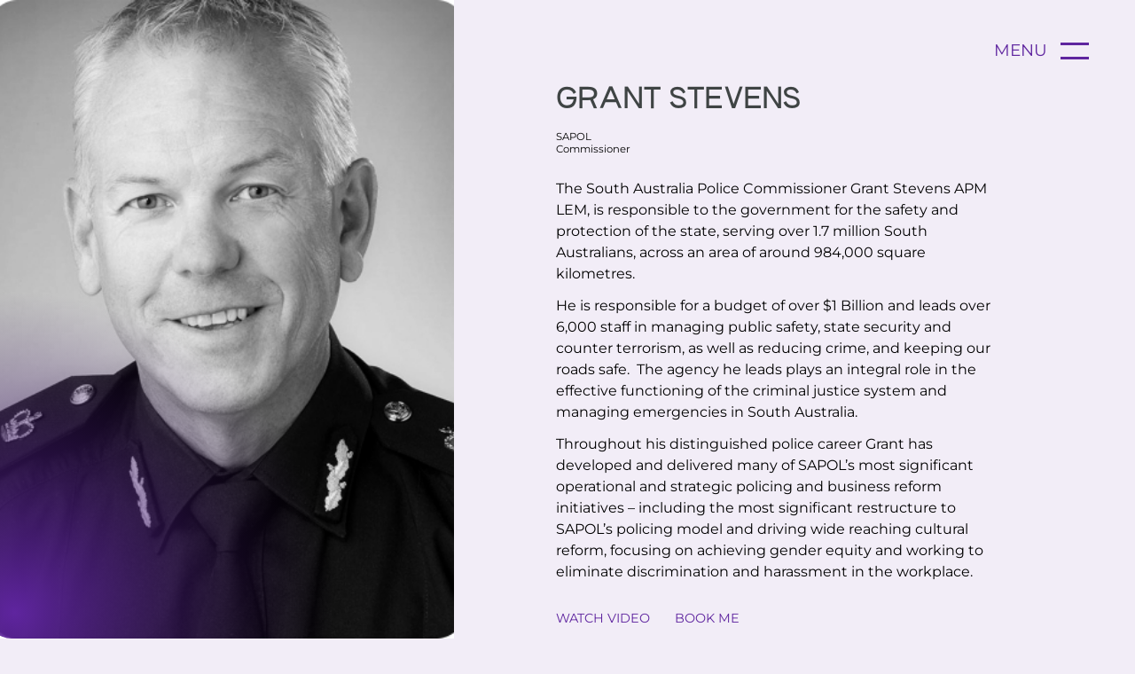

--- FILE ---
content_type: text/html; charset=UTF-8
request_url: https://www.salge.com.au/leaders/g-stevens/
body_size: 33070
content:
<!doctype html>
<html dir="ltr" lang="en-US" prefix="og: https://ogp.me/ns#" class="no-js">
	<head>
		<meta charset="UTF-8">
		<title>SA Leaders for Gender Equity | Grant Stevens : SA Leaders for Gender Equity</title>
		<link href="//www.google-analytics.com" rel="dns-prefetch">
		<meta http-equiv="X-UA-Compatible" content="IE=edge,chrome=1">
		<meta name="viewport" content="width=device-width, initial-scale=1.0">
		<meta name="description" content="Talent is gender neutral bias is not">
	
		<title>SA Leaders for Gender Equity | Grant Stevens</title>
	<style>img:is([sizes="auto" i], [sizes^="auto," i]) { contain-intrinsic-size: 3000px 1500px }</style>
	
		<!-- All in One SEO 4.8.5 - aioseo.com -->
	<meta name="robots" content="max-image-preview:large" />
	<link rel="canonical" href="https://www.salge.com.au/leaders/g-stevens/" />
	<meta name="generator" content="All in One SEO (AIOSEO) 4.8.5" />
		<meta property="og:locale" content="en_US" />
		<meta property="og:site_name" content="SA Leaders for Gender Equity | Talent is gender neutral bias is not" />
		<meta property="og:type" content="article" />
		<meta property="og:title" content="SA Leaders for Gender Equity | Grant Stevens" />
		<meta property="og:url" content="https://www.salge.com.au/leaders/g-stevens/" />
		<meta property="article:published_time" content="2023-03-01T00:36:36+00:00" />
		<meta property="article:modified_time" content="2023-10-25T00:59:20+00:00" />
		<meta name="twitter:card" content="summary_large_image" />
		<meta name="twitter:title" content="SA Leaders for Gender Equity | Grant Stevens" />
		<script type="application/ld+json" class="aioseo-schema">
			{"@context":"https:\/\/schema.org","@graph":[{"@type":"BreadcrumbList","@id":"https:\/\/www.salge.com.au\/leaders\/g-stevens\/#breadcrumblist","itemListElement":[{"@type":"ListItem","@id":"https:\/\/www.salge.com.au#listItem","position":1,"name":"Home","item":"https:\/\/www.salge.com.au","nextItem":{"@type":"ListItem","@id":"https:\/\/www.salge.com.au\/leaders\/g-stevens\/#listItem","name":"Grant Stevens"}},{"@type":"ListItem","@id":"https:\/\/www.salge.com.au\/leaders\/g-stevens\/#listItem","position":2,"name":"Grant Stevens","previousItem":{"@type":"ListItem","@id":"https:\/\/www.salge.com.au#listItem","name":"Home"}}]},{"@type":"Organization","@id":"https:\/\/www.salge.com.au\/#organization","name":"SA Leaders for Gender Equity","description":"Talent is gender neutral bias is not","url":"https:\/\/www.salge.com.au\/","logo":{"@type":"ImageObject","url":"https:\/\/www.salge.com.au\/wp-content\/uploads\/2023\/03\/favicon.png","@id":"https:\/\/www.salge.com.au\/leaders\/g-stevens\/#organizationLogo","width":128,"height":128},"image":{"@id":"https:\/\/www.salge.com.au\/leaders\/g-stevens\/#organizationLogo"}},{"@type":"WebPage","@id":"https:\/\/www.salge.com.au\/leaders\/g-stevens\/#webpage","url":"https:\/\/www.salge.com.au\/leaders\/g-stevens\/","name":"SA Leaders for Gender Equity | Grant Stevens","inLanguage":"en-US","isPartOf":{"@id":"https:\/\/www.salge.com.au\/#website"},"breadcrumb":{"@id":"https:\/\/www.salge.com.au\/leaders\/g-stevens\/#breadcrumblist"},"datePublished":"2023-03-01T00:36:36+00:00","dateModified":"2023-10-25T00:59:20+00:00"},{"@type":"WebSite","@id":"https:\/\/www.salge.com.au\/#website","url":"https:\/\/www.salge.com.au\/","name":"SA Leaders for Gender Equity","description":"Talent is gender neutral bias is not","inLanguage":"en-US","publisher":{"@id":"https:\/\/www.salge.com.au\/#organization"}}]}
		</script>
		<!-- All in One SEO -->

<script type="text/javascript">
/* <![CDATA[ */
window._wpemojiSettings = {"baseUrl":"https:\/\/s.w.org\/images\/core\/emoji\/16.0.1\/72x72\/","ext":".png","svgUrl":"https:\/\/s.w.org\/images\/core\/emoji\/16.0.1\/svg\/","svgExt":".svg","source":{"concatemoji":"https:\/\/www.salge.com.au\/wp-includes\/js\/wp-emoji-release.min.js?ver=6.8.2"}};
/*! This file is auto-generated */
!function(s,n){var o,i,e;function c(e){try{var t={supportTests:e,timestamp:(new Date).valueOf()};sessionStorage.setItem(o,JSON.stringify(t))}catch(e){}}function p(e,t,n){e.clearRect(0,0,e.canvas.width,e.canvas.height),e.fillText(t,0,0);var t=new Uint32Array(e.getImageData(0,0,e.canvas.width,e.canvas.height).data),a=(e.clearRect(0,0,e.canvas.width,e.canvas.height),e.fillText(n,0,0),new Uint32Array(e.getImageData(0,0,e.canvas.width,e.canvas.height).data));return t.every(function(e,t){return e===a[t]})}function u(e,t){e.clearRect(0,0,e.canvas.width,e.canvas.height),e.fillText(t,0,0);for(var n=e.getImageData(16,16,1,1),a=0;a<n.data.length;a++)if(0!==n.data[a])return!1;return!0}function f(e,t,n,a){switch(t){case"flag":return n(e,"\ud83c\udff3\ufe0f\u200d\u26a7\ufe0f","\ud83c\udff3\ufe0f\u200b\u26a7\ufe0f")?!1:!n(e,"\ud83c\udde8\ud83c\uddf6","\ud83c\udde8\u200b\ud83c\uddf6")&&!n(e,"\ud83c\udff4\udb40\udc67\udb40\udc62\udb40\udc65\udb40\udc6e\udb40\udc67\udb40\udc7f","\ud83c\udff4\u200b\udb40\udc67\u200b\udb40\udc62\u200b\udb40\udc65\u200b\udb40\udc6e\u200b\udb40\udc67\u200b\udb40\udc7f");case"emoji":return!a(e,"\ud83e\udedf")}return!1}function g(e,t,n,a){var r="undefined"!=typeof WorkerGlobalScope&&self instanceof WorkerGlobalScope?new OffscreenCanvas(300,150):s.createElement("canvas"),o=r.getContext("2d",{willReadFrequently:!0}),i=(o.textBaseline="top",o.font="600 32px Arial",{});return e.forEach(function(e){i[e]=t(o,e,n,a)}),i}function t(e){var t=s.createElement("script");t.src=e,t.defer=!0,s.head.appendChild(t)}"undefined"!=typeof Promise&&(o="wpEmojiSettingsSupports",i=["flag","emoji"],n.supports={everything:!0,everythingExceptFlag:!0},e=new Promise(function(e){s.addEventListener("DOMContentLoaded",e,{once:!0})}),new Promise(function(t){var n=function(){try{var e=JSON.parse(sessionStorage.getItem(o));if("object"==typeof e&&"number"==typeof e.timestamp&&(new Date).valueOf()<e.timestamp+604800&&"object"==typeof e.supportTests)return e.supportTests}catch(e){}return null}();if(!n){if("undefined"!=typeof Worker&&"undefined"!=typeof OffscreenCanvas&&"undefined"!=typeof URL&&URL.createObjectURL&&"undefined"!=typeof Blob)try{var e="postMessage("+g.toString()+"("+[JSON.stringify(i),f.toString(),p.toString(),u.toString()].join(",")+"));",a=new Blob([e],{type:"text/javascript"}),r=new Worker(URL.createObjectURL(a),{name:"wpTestEmojiSupports"});return void(r.onmessage=function(e){c(n=e.data),r.terminate(),t(n)})}catch(e){}c(n=g(i,f,p,u))}t(n)}).then(function(e){for(var t in e)n.supports[t]=e[t],n.supports.everything=n.supports.everything&&n.supports[t],"flag"!==t&&(n.supports.everythingExceptFlag=n.supports.everythingExceptFlag&&n.supports[t]);n.supports.everythingExceptFlag=n.supports.everythingExceptFlag&&!n.supports.flag,n.DOMReady=!1,n.readyCallback=function(){n.DOMReady=!0}}).then(function(){return e}).then(function(){var e;n.supports.everything||(n.readyCallback(),(e=n.source||{}).concatemoji?t(e.concatemoji):e.wpemoji&&e.twemoji&&(t(e.twemoji),t(e.wpemoji)))}))}((window,document),window._wpemojiSettings);
/* ]]> */
</script>
<link rel='stylesheet' id='jquery.prettyphoto-css' href='https://www.salge.com.au/wp-content/plugins/wp-video-lightbox/css/prettyPhoto.css?ver=6.8.2' type='text/css' media='all' />
<link rel='stylesheet' id='video-lightbox-css' href='https://www.salge.com.au/wp-content/plugins/wp-video-lightbox/wp-video-lightbox.css?ver=6.8.2' type='text/css' media='all' />
<style id='wp-emoji-styles-inline-css' type='text/css'>

	img.wp-smiley, img.emoji {
		display: inline !important;
		border: none !important;
		box-shadow: none !important;
		height: 1em !important;
		width: 1em !important;
		margin: 0 0.07em !important;
		vertical-align: -0.1em !important;
		background: none !important;
		padding: 0 !important;
	}
</style>
<link rel='stylesheet' id='wp-block-library-css' href='https://www.salge.com.au/wp-includes/css/dist/block-library/style.min.css?ver=6.8.2' type='text/css' media='all' />
<style id='classic-theme-styles-inline-css' type='text/css'>
/*! This file is auto-generated */
.wp-block-button__link{color:#fff;background-color:#32373c;border-radius:9999px;box-shadow:none;text-decoration:none;padding:calc(.667em + 2px) calc(1.333em + 2px);font-size:1.125em}.wp-block-file__button{background:#32373c;color:#fff;text-decoration:none}
</style>
<style id='global-styles-inline-css' type='text/css'>
:root{--wp--preset--aspect-ratio--square: 1;--wp--preset--aspect-ratio--4-3: 4/3;--wp--preset--aspect-ratio--3-4: 3/4;--wp--preset--aspect-ratio--3-2: 3/2;--wp--preset--aspect-ratio--2-3: 2/3;--wp--preset--aspect-ratio--16-9: 16/9;--wp--preset--aspect-ratio--9-16: 9/16;--wp--preset--color--black: #000000;--wp--preset--color--cyan-bluish-gray: #abb8c3;--wp--preset--color--white: #ffffff;--wp--preset--color--pale-pink: #f78da7;--wp--preset--color--vivid-red: #cf2e2e;--wp--preset--color--luminous-vivid-orange: #ff6900;--wp--preset--color--luminous-vivid-amber: #fcb900;--wp--preset--color--light-green-cyan: #7bdcb5;--wp--preset--color--vivid-green-cyan: #00d084;--wp--preset--color--pale-cyan-blue: #8ed1fc;--wp--preset--color--vivid-cyan-blue: #0693e3;--wp--preset--color--vivid-purple: #9b51e0;--wp--preset--gradient--vivid-cyan-blue-to-vivid-purple: linear-gradient(135deg,rgba(6,147,227,1) 0%,rgb(155,81,224) 100%);--wp--preset--gradient--light-green-cyan-to-vivid-green-cyan: linear-gradient(135deg,rgb(122,220,180) 0%,rgb(0,208,130) 100%);--wp--preset--gradient--luminous-vivid-amber-to-luminous-vivid-orange: linear-gradient(135deg,rgba(252,185,0,1) 0%,rgba(255,105,0,1) 100%);--wp--preset--gradient--luminous-vivid-orange-to-vivid-red: linear-gradient(135deg,rgba(255,105,0,1) 0%,rgb(207,46,46) 100%);--wp--preset--gradient--very-light-gray-to-cyan-bluish-gray: linear-gradient(135deg,rgb(238,238,238) 0%,rgb(169,184,195) 100%);--wp--preset--gradient--cool-to-warm-spectrum: linear-gradient(135deg,rgb(74,234,220) 0%,rgb(151,120,209) 20%,rgb(207,42,186) 40%,rgb(238,44,130) 60%,rgb(251,105,98) 80%,rgb(254,248,76) 100%);--wp--preset--gradient--blush-light-purple: linear-gradient(135deg,rgb(255,206,236) 0%,rgb(152,150,240) 100%);--wp--preset--gradient--blush-bordeaux: linear-gradient(135deg,rgb(254,205,165) 0%,rgb(254,45,45) 50%,rgb(107,0,62) 100%);--wp--preset--gradient--luminous-dusk: linear-gradient(135deg,rgb(255,203,112) 0%,rgb(199,81,192) 50%,rgb(65,88,208) 100%);--wp--preset--gradient--pale-ocean: linear-gradient(135deg,rgb(255,245,203) 0%,rgb(182,227,212) 50%,rgb(51,167,181) 100%);--wp--preset--gradient--electric-grass: linear-gradient(135deg,rgb(202,248,128) 0%,rgb(113,206,126) 100%);--wp--preset--gradient--midnight: linear-gradient(135deg,rgb(2,3,129) 0%,rgb(40,116,252) 100%);--wp--preset--font-size--small: 13px;--wp--preset--font-size--medium: 20px;--wp--preset--font-size--large: 36px;--wp--preset--font-size--x-large: 42px;--wp--preset--spacing--20: 0.44rem;--wp--preset--spacing--30: 0.67rem;--wp--preset--spacing--40: 1rem;--wp--preset--spacing--50: 1.5rem;--wp--preset--spacing--60: 2.25rem;--wp--preset--spacing--70: 3.38rem;--wp--preset--spacing--80: 5.06rem;--wp--preset--shadow--natural: 6px 6px 9px rgba(0, 0, 0, 0.2);--wp--preset--shadow--deep: 12px 12px 50px rgba(0, 0, 0, 0.4);--wp--preset--shadow--sharp: 6px 6px 0px rgba(0, 0, 0, 0.2);--wp--preset--shadow--outlined: 6px 6px 0px -3px rgba(255, 255, 255, 1), 6px 6px rgba(0, 0, 0, 1);--wp--preset--shadow--crisp: 6px 6px 0px rgba(0, 0, 0, 1);}:where(.is-layout-flex){gap: 0.5em;}:where(.is-layout-grid){gap: 0.5em;}body .is-layout-flex{display: flex;}.is-layout-flex{flex-wrap: wrap;align-items: center;}.is-layout-flex > :is(*, div){margin: 0;}body .is-layout-grid{display: grid;}.is-layout-grid > :is(*, div){margin: 0;}:where(.wp-block-columns.is-layout-flex){gap: 2em;}:where(.wp-block-columns.is-layout-grid){gap: 2em;}:where(.wp-block-post-template.is-layout-flex){gap: 1.25em;}:where(.wp-block-post-template.is-layout-grid){gap: 1.25em;}.has-black-color{color: var(--wp--preset--color--black) !important;}.has-cyan-bluish-gray-color{color: var(--wp--preset--color--cyan-bluish-gray) !important;}.has-white-color{color: var(--wp--preset--color--white) !important;}.has-pale-pink-color{color: var(--wp--preset--color--pale-pink) !important;}.has-vivid-red-color{color: var(--wp--preset--color--vivid-red) !important;}.has-luminous-vivid-orange-color{color: var(--wp--preset--color--luminous-vivid-orange) !important;}.has-luminous-vivid-amber-color{color: var(--wp--preset--color--luminous-vivid-amber) !important;}.has-light-green-cyan-color{color: var(--wp--preset--color--light-green-cyan) !important;}.has-vivid-green-cyan-color{color: var(--wp--preset--color--vivid-green-cyan) !important;}.has-pale-cyan-blue-color{color: var(--wp--preset--color--pale-cyan-blue) !important;}.has-vivid-cyan-blue-color{color: var(--wp--preset--color--vivid-cyan-blue) !important;}.has-vivid-purple-color{color: var(--wp--preset--color--vivid-purple) !important;}.has-black-background-color{background-color: var(--wp--preset--color--black) !important;}.has-cyan-bluish-gray-background-color{background-color: var(--wp--preset--color--cyan-bluish-gray) !important;}.has-white-background-color{background-color: var(--wp--preset--color--white) !important;}.has-pale-pink-background-color{background-color: var(--wp--preset--color--pale-pink) !important;}.has-vivid-red-background-color{background-color: var(--wp--preset--color--vivid-red) !important;}.has-luminous-vivid-orange-background-color{background-color: var(--wp--preset--color--luminous-vivid-orange) !important;}.has-luminous-vivid-amber-background-color{background-color: var(--wp--preset--color--luminous-vivid-amber) !important;}.has-light-green-cyan-background-color{background-color: var(--wp--preset--color--light-green-cyan) !important;}.has-vivid-green-cyan-background-color{background-color: var(--wp--preset--color--vivid-green-cyan) !important;}.has-pale-cyan-blue-background-color{background-color: var(--wp--preset--color--pale-cyan-blue) !important;}.has-vivid-cyan-blue-background-color{background-color: var(--wp--preset--color--vivid-cyan-blue) !important;}.has-vivid-purple-background-color{background-color: var(--wp--preset--color--vivid-purple) !important;}.has-black-border-color{border-color: var(--wp--preset--color--black) !important;}.has-cyan-bluish-gray-border-color{border-color: var(--wp--preset--color--cyan-bluish-gray) !important;}.has-white-border-color{border-color: var(--wp--preset--color--white) !important;}.has-pale-pink-border-color{border-color: var(--wp--preset--color--pale-pink) !important;}.has-vivid-red-border-color{border-color: var(--wp--preset--color--vivid-red) !important;}.has-luminous-vivid-orange-border-color{border-color: var(--wp--preset--color--luminous-vivid-orange) !important;}.has-luminous-vivid-amber-border-color{border-color: var(--wp--preset--color--luminous-vivid-amber) !important;}.has-light-green-cyan-border-color{border-color: var(--wp--preset--color--light-green-cyan) !important;}.has-vivid-green-cyan-border-color{border-color: var(--wp--preset--color--vivid-green-cyan) !important;}.has-pale-cyan-blue-border-color{border-color: var(--wp--preset--color--pale-cyan-blue) !important;}.has-vivid-cyan-blue-border-color{border-color: var(--wp--preset--color--vivid-cyan-blue) !important;}.has-vivid-purple-border-color{border-color: var(--wp--preset--color--vivid-purple) !important;}.has-vivid-cyan-blue-to-vivid-purple-gradient-background{background: var(--wp--preset--gradient--vivid-cyan-blue-to-vivid-purple) !important;}.has-light-green-cyan-to-vivid-green-cyan-gradient-background{background: var(--wp--preset--gradient--light-green-cyan-to-vivid-green-cyan) !important;}.has-luminous-vivid-amber-to-luminous-vivid-orange-gradient-background{background: var(--wp--preset--gradient--luminous-vivid-amber-to-luminous-vivid-orange) !important;}.has-luminous-vivid-orange-to-vivid-red-gradient-background{background: var(--wp--preset--gradient--luminous-vivid-orange-to-vivid-red) !important;}.has-very-light-gray-to-cyan-bluish-gray-gradient-background{background: var(--wp--preset--gradient--very-light-gray-to-cyan-bluish-gray) !important;}.has-cool-to-warm-spectrum-gradient-background{background: var(--wp--preset--gradient--cool-to-warm-spectrum) !important;}.has-blush-light-purple-gradient-background{background: var(--wp--preset--gradient--blush-light-purple) !important;}.has-blush-bordeaux-gradient-background{background: var(--wp--preset--gradient--blush-bordeaux) !important;}.has-luminous-dusk-gradient-background{background: var(--wp--preset--gradient--luminous-dusk) !important;}.has-pale-ocean-gradient-background{background: var(--wp--preset--gradient--pale-ocean) !important;}.has-electric-grass-gradient-background{background: var(--wp--preset--gradient--electric-grass) !important;}.has-midnight-gradient-background{background: var(--wp--preset--gradient--midnight) !important;}.has-small-font-size{font-size: var(--wp--preset--font-size--small) !important;}.has-medium-font-size{font-size: var(--wp--preset--font-size--medium) !important;}.has-large-font-size{font-size: var(--wp--preset--font-size--large) !important;}.has-x-large-font-size{font-size: var(--wp--preset--font-size--x-large) !important;}
:where(.wp-block-post-template.is-layout-flex){gap: 1.25em;}:where(.wp-block-post-template.is-layout-grid){gap: 1.25em;}
:where(.wp-block-columns.is-layout-flex){gap: 2em;}:where(.wp-block-columns.is-layout-grid){gap: 2em;}
:root :where(.wp-block-pullquote){font-size: 1.5em;line-height: 1.6;}
</style>
<link rel='stylesheet' id='contact-form-7-css' href='https://www.salge.com.au/wp-content/plugins/contact-form-7/includes/css/styles.css?ver=6.1.1' type='text/css' media='all' />
<link rel='stylesheet' id='wp-video-popup-css' href='https://www.salge.com.au/wp-content/plugins/responsive-youtube-vimeo-popup/assets/css/wp-video-popup.css?ver=2.10.2' type='text/css' media='all' />
<link rel='stylesheet' id='salge-style-css' href='https://www.salge.com.au/wp-content/themes/salge/assets/css/main.css?ver=1.2.2' type='text/css' media='all' />
<script type="text/javascript" src="https://www.salge.com.au/wp-includes/js/jquery/jquery.min.js?ver=3.7.1" id="jquery-core-js"></script>
<script type="text/javascript" src="https://www.salge.com.au/wp-includes/js/jquery/jquery-migrate.min.js?ver=3.4.1" id="jquery-migrate-js"></script>
<script type="text/javascript" src="https://www.salge.com.au/wp-content/plugins/wp-video-lightbox/js/jquery.prettyPhoto.js?ver=3.1.6" id="jquery.prettyphoto-js"></script>
<script type="text/javascript" id="video-lightbox-js-extra">
/* <![CDATA[ */
var vlpp_vars = {"prettyPhoto_rel":"wp-video-lightbox","animation_speed":"fast","slideshow":"5000","autoplay_slideshow":"false","opacity":"0.80","show_title":"false","allow_resize":"true","allow_expand":"false","default_width":"1280","default_height":"720","counter_separator_label":"\/","theme":"dark_square","horizontal_padding":"10","hideflash":"false","wmode":"opaque","autoplay":"false","modal":"false","deeplinking":"false","overlay_gallery":"true","overlay_gallery_max":"30","keyboard_shortcuts":"true","ie6_fallback":"true"};
/* ]]> */
</script>
<script type="text/javascript" src="https://www.salge.com.au/wp-content/plugins/wp-video-lightbox/js/video-lightbox.js?ver=3.1.6" id="video-lightbox-js"></script>
<link rel="https://api.w.org/" href="https://www.salge.com.au/wp-json/" /><link rel="alternate" title="JSON" type="application/json" href="https://www.salge.com.au/wp-json/wp/v2/leaders/99" /><link rel="EditURI" type="application/rsd+xml" title="RSD" href="https://www.salge.com.au/xmlrpc.php?rsd" />
<meta name="generator" content="WordPress 6.8.2" />
<link rel='shortlink' href='https://www.salge.com.au/?p=99' />
<link rel="alternate" title="oEmbed (JSON)" type="application/json+oembed" href="https://www.salge.com.au/wp-json/oembed/1.0/embed?url=https%3A%2F%2Fwww.salge.com.au%2Fleaders%2Fg-stevens%2F" />
<link rel="alternate" title="oEmbed (XML)" type="text/xml+oembed" href="https://www.salge.com.au/wp-json/oembed/1.0/embed?url=https%3A%2F%2Fwww.salge.com.au%2Fleaders%2Fg-stevens%2F&#038;format=xml" />
<script>
            WP_VIDEO_LIGHTBOX_VERSION="1.9.12";
            WP_VID_LIGHTBOX_URL="https://www.salge.com.au/wp-content/plugins/wp-video-lightbox";
                        function wpvl_paramReplace(name, string, value) {
                // Find the param with regex
                // Grab the first character in the returned string (should be ? or &)
                // Replace our href string with our new value, passing on the name and delimeter

                var re = new RegExp("[\?&]" + name + "=([^&#]*)");
                var matches = re.exec(string);
                var newString;

                if (matches === null) {
                    // if there are no params, append the parameter
                    newString = string + '?' + name + '=' + value;
                } else {
                    var delimeter = matches[0].charAt(0);
                    newString = string.replace(re, delimeter + name + "=" + value);
                }
                return newString;
            }
            </script><link rel="icon" href="https://www.salge.com.au/wp-content/uploads/2023/03/cropped-favicon-32x32.png" sizes="32x32" />
<link rel="icon" href="https://www.salge.com.au/wp-content/uploads/2023/03/cropped-favicon-192x192.png" sizes="192x192" />
<link rel="apple-touch-icon" href="https://www.salge.com.au/wp-content/uploads/2023/03/cropped-favicon-180x180.png" />
<meta name="msapplication-TileImage" content="https://www.salge.com.au/wp-content/uploads/2023/03/cropped-favicon-270x270.png" />
		
	<!-- jQuery Modal -->
	<script src="https://ajax.googleapis.com/ajax/libs/jquery/3.3.1/jquery.min.js"></script>
	<script src="https://cdnjs.cloudflare.com/ajax/libs/jquery-migrate/3.4.0/jquery-migrate.min.js" integrity="sha512-QDsjSX1mStBIAnNXx31dyvw4wVdHjonOwrkaIhpiIlzqGUCdsI62MwQtHpJF+Npy2SmSlGSROoNWQCOFpqbsOg==" crossorigin="anonymous" referrerpolicy="no-referrer"></script>
	<script src="https://code.jquery.com/jquery-3.6.0.js"></script>
	<script src="//cdnjs.cloudflare.com/ajax/libs/jquery-easing/1.3/jquery.easing.min.js"></script>
  	<script src="https://code.jquery.com/ui/1.13.2/jquery-ui.js"></script>
	<script src="https://unpkg.com/scroll-out/dist/scroll-out.js"></script>
	<!-- Google tag (gtag.js) -->
<script async src="https://www.googletagmanager.com/gtag/js?id=G-EWG5VLKRX5"></script>
<script>
  window.dataLayer = window.dataLayer || [];
  function gtag(){dataLayer.push(arguments);}
  gtag('js', new Date());

  gtag('config', 'G-EWG5VLKRX5');
</script>
</head>

	<body class="wp-singular leaders-template-default single single-leaders postid-99 wp-theme-salge">
	<div id="page" class="hfeed site h-full-screen">
    <header id="header" data-scroll>
	   <div class="container">
			    <a href="https://www.salge.com.au"><div class="header-logo"></div></a>
                <div class="navigation-container">
					<div class="container">	
								
						<input class="checkbox" id="hamburgerCheckbox" type="checkbox" name="" id="" />
						<span class="nav-label">MENU</span>
						<div class="hamburger-lines">
							<span class="line line1"></span>
							<span class="line line2"></span>
							<span class="line line3"></span>
						</div>  
					</div>
				</div>
				<nav class="header-nav">
					<div class="navbar">
					<div class="menu-header-container"><ul id="main-menu" class="menu-items"><li id="menu-item-153" class="menu-item menu-item-type-post_type menu-item-object-page menu-item-home menu-item-153"><a href="https://www.salge.com.au/">Home</a></li>
<li id="menu-item-44" class="menu-item menu-item-type-post_type menu-item-object-page menu-item-44"><a href="https://www.salge.com.au/about-us/">About us</a></li>
<li id="menu-item-43" class="menu-item menu-item-type-post_type menu-item-object-page menu-item-43"><a href="https://www.salge.com.au/leaders/">Leaders</a></li>
<li id="menu-item-42" class="menu-item menu-item-type-post_type menu-item-object-page menu-item-42"><a href="https://www.salge.com.au/resources/">Resources</a></li>
<li id="menu-item-142" class="menu-item menu-item-type-post_type menu-item-object-page menu-item-142"><a href="https://www.salge.com.au/book-a-leader/">Book A Leader</a></li>
<li id="menu-item-137" class="menu-item menu-item-type-post_type menu-item-object-page menu-item-137"><a href="https://www.salge.com.au/contact/">Contact</a></li>
</ul></div>					</div>
				</nav>
			
			</div>
	</header>

<div class="leader">
        <div class="leader--item">
            <div class="leader--item-row">
                <div class="leader--item-col-l"                     style="background-image:url('https://www.salge.com.au/wp-content/uploads/2023/02/g-stevens.jpg"
                    >
                                            <svg class="image_overlay" xmlns="http://www.w3.org/2000/svg" xmlns:xlink="http://www.w3.org/1999/xlink" width="400" height="525" viewBox="0 0 400 525">
                        <defs>
                            <clipPath id="clip-path">
                            <rect id="Jane_Pickering_BW" data-name="Jane Pickering_BW" width="400" height="525" rx="24" transform="translate(2152 9143)" fill="#fff"/>
                            </clipPath>
                            <radialGradient id="radial-gradient" cx="0.5" cy="0.5" r="0.5" gradientUnits="objectBoundingBox">
                            <stop offset="0" stop-color="#5f259f"/>
                            <stop offset="1" stop-color="#301350" stop-opacity="0"/>
                            </radialGradient>
                        </defs>
                        <g id="Mask_Group_15" data-name="Mask Group 15" transform="translate(-2152 -9143)" clip-path="url(#clip-path)">
                            <ellipse id="Ellipse_23" data-name="Ellipse 23" cx="295.5" cy="296" rx="295.5" ry="296" transform="translate(1883 9348)" fill="url(#radial-gradient)"/>
                        </g>
                        </svg>
                                                        
                </div>
                <div class="leader--item-col-r">
                    <div class="item-content">
                        <span class="item--label"></span>
                     
                        <h2 class="item-title">Grant Stevens</h2>
                        <span class="item--label-right">SAPOL<br/>Commissioner</span>
                        <p class="item-desc"><p><span style="font-weight: 300;">The South Australia Police Commissioner Grant Stevens APM LEM, is responsible to the government for the safety and protection of the state, serving over 1.7 million South Australians, across an area of around 984,000 square kilometres. </span></p>
<p><span style="font-weight: 300;">He is responsible for a budget of over $1 Billion and leads over 6,000 staff in managing public safety, state security and counter terrorism, as well as reducing crime, and keeping our roads safe.  The agency he leads plays an integral role in the effective functioning of the criminal justice system and managing emergencies in South Australia.</span></p>
<p><span style="font-weight: 300;">Throughout his distinguished police career Grant has developed and delivered many of SAPOL’s most significant operational and strategic policing and business reform initiatives – including the most significant restructure to SAPOL’s policing model and driving wide reaching cultural reform, focusing on achieving gender equity and working to eliminate discrimination and harassment in the workplace.</span></p>
</p>
                        <div class="item--links">
                                                        <a href="#" class="wp-video-popup"><span class="video_attr">WATCH VIDEO</span></a>
                            
                            
	<div class="wp-video-popup-wrapper">
		<div class="wp-video-popup-close"></div>
		<iframe class="wp-video-popup-video is-hosted is-landscape is-resizable" src="" data-wp-video-popup-url="https://youtube.com/embed/iFigjamhDcI?autoplay=1" frameborder="0" allowfullscreen allow="autoplay">
		</iframe>
	</div>
	                                                                                    <a href="/book-a-leader?leader=Grant Stevens"><span class="inline-link">BOOK ME</span></a>
                                                    </div>
                        <div class="item-indicators">
                            <span class="item--order">18 / 19</span>
                            <span class="item-nav">
                            
	<nav class="navigation post-navigation" aria-label="Posts">
		<h2 class="screen-reader-text">Post navigation</h2>
		<div class="nav-links"><div class="nav-previous"><a href="https://www.salge.com.au/leaders/s-curren/" rel="prev"><span class="long-arrow "></span><span class="post-title">NEXT</span></span></a></div><div class="nav-next"><a href="https://www.salge.com.au/leaders/j-scott/" rel="next"><span class="post-title"> PREVIOUS</span><span class="long-arrow long-arrow-r"></span></span></a></div></div>
	</nav></span>
                        </div>
                    </div>
                </div>
            </div>
        </div>
</div>

		<footer class="footer" role="contentinfo">
			<div class="container">
				<!-- Footer Container -->
				<div class="row">
					<p class="note">Note: The use of the term “women” throughout South Australian Leaders for Gender Equity website is inclusive of both cisgender and transgender women. We also acknowledge the under-representation of non-binary people in leadership, which is also a result of gender inequality.</p>
				</div>
				<div class="row_flex">
					<img src="https://www.salge.com.au/wp-content/themes/salge/assets/img/logo.svg"/>
					<div class="align-right">
						<div class="links">
							<!-- <a href="#">Facebook</a> -->
							<a href="https://www.linkedin.com/company/leaders4ge/" target="_blank">LinkedIn</a>
						</div>
						<div class="disclaimer">Copyright © 2026<br/>South Australian Leaders for Gender Equity</p>
					</div>
				</div>
			</div>
		</footer>
  			</div>
		<script type="speculationrules">
{"prefetch":[{"source":"document","where":{"and":[{"href_matches":"\/*"},{"not":{"href_matches":["\/wp-*.php","\/wp-admin\/*","\/wp-content\/uploads\/*","\/wp-content\/*","\/wp-content\/plugins\/*","\/wp-content\/themes\/salge\/*","\/*\\?(.+)"]}},{"not":{"selector_matches":"a[rel~=\"nofollow\"]"}},{"not":{"selector_matches":".no-prefetch, .no-prefetch a"}}]},"eagerness":"conservative"}]}
</script>
<script type="text/javascript" src="https://www.salge.com.au/wp-includes/js/dist/hooks.min.js?ver=4d63a3d491d11ffd8ac6" id="wp-hooks-js"></script>
<script type="text/javascript" src="https://www.salge.com.au/wp-includes/js/dist/i18n.min.js?ver=5e580eb46a90c2b997e6" id="wp-i18n-js"></script>
<script type="text/javascript" id="wp-i18n-js-after">
/* <![CDATA[ */
wp.i18n.setLocaleData( { 'text direction\u0004ltr': [ 'ltr' ] } );
/* ]]> */
</script>
<script type="text/javascript" src="https://www.salge.com.au/wp-content/plugins/contact-form-7/includes/swv/js/index.js?ver=6.1.1" id="swv-js"></script>
<script type="text/javascript" id="contact-form-7-js-before">
/* <![CDATA[ */
var wpcf7 = {
    "api": {
        "root": "https:\/\/www.salge.com.au\/wp-json\/",
        "namespace": "contact-form-7\/v1"
    }
};
/* ]]> */
</script>
<script type="text/javascript" src="https://www.salge.com.au/wp-content/plugins/contact-form-7/includes/js/index.js?ver=6.1.1" id="contact-form-7-js"></script>
<script type="text/javascript" src="https://www.salge.com.au/wp-content/plugins/responsive-youtube-vimeo-popup/assets/js/wp-video-popup.js?ver=2.10.2" id="wp-video-popup-js"></script>
<script type="text/javascript" src="https://www.salge.com.au/wp-content/themes/salge/assets/js/lib/jquery.jInvertScroll.min.js?ver=1.0.0" id="InvertScroll-js"></script>
<script type="text/javascript" src="https://www.salge.com.au/wp-content/themes/salge/assets/js/lib/slick.min.js?ver=1.4.1" id="slick-js-js"></script>
<script type="text/javascript" src="https://www.salge.com.au/wp-content/themes/salge/assets/js/main.js?ver=1.0.1" id="salge-script-js"></script>
<script type="text/javascript" src="https://www.google.com/recaptcha/api.js?render=6LeW_-UkAAAAADbsrOh1cbTaZKg_Otto3ZGs_7KK&amp;ver=3.0" id="google-recaptcha-js"></script>
<script type="text/javascript" src="https://www.salge.com.au/wp-includes/js/dist/vendor/wp-polyfill.min.js?ver=3.15.0" id="wp-polyfill-js"></script>
<script type="text/javascript" id="wpcf7-recaptcha-js-before">
/* <![CDATA[ */
var wpcf7_recaptcha = {
    "sitekey": "6LeW_-UkAAAAADbsrOh1cbTaZKg_Otto3ZGs_7KK",
    "actions": {
        "homepage": "homepage",
        "contactform": "contactform"
    }
};
/* ]]> */
</script>
<script type="text/javascript" src="https://www.salge.com.au/wp-content/plugins/contact-form-7/modules/recaptcha/index.js?ver=6.1.1" id="wpcf7-recaptcha-js"></script>

		</div>
	</body>
</html>


--- FILE ---
content_type: text/html; charset=utf-8
request_url: https://www.google.com/recaptcha/api2/anchor?ar=1&k=6LeW_-UkAAAAADbsrOh1cbTaZKg_Otto3ZGs_7KK&co=aHR0cHM6Ly93d3cuc2FsZ2UuY29tLmF1OjQ0Mw..&hl=en&v=PoyoqOPhxBO7pBk68S4YbpHZ&size=invisible&anchor-ms=20000&execute-ms=30000&cb=sf9l7s7ao2ql
body_size: 48661
content:
<!DOCTYPE HTML><html dir="ltr" lang="en"><head><meta http-equiv="Content-Type" content="text/html; charset=UTF-8">
<meta http-equiv="X-UA-Compatible" content="IE=edge">
<title>reCAPTCHA</title>
<style type="text/css">
/* cyrillic-ext */
@font-face {
  font-family: 'Roboto';
  font-style: normal;
  font-weight: 400;
  font-stretch: 100%;
  src: url(//fonts.gstatic.com/s/roboto/v48/KFO7CnqEu92Fr1ME7kSn66aGLdTylUAMa3GUBHMdazTgWw.woff2) format('woff2');
  unicode-range: U+0460-052F, U+1C80-1C8A, U+20B4, U+2DE0-2DFF, U+A640-A69F, U+FE2E-FE2F;
}
/* cyrillic */
@font-face {
  font-family: 'Roboto';
  font-style: normal;
  font-weight: 400;
  font-stretch: 100%;
  src: url(//fonts.gstatic.com/s/roboto/v48/KFO7CnqEu92Fr1ME7kSn66aGLdTylUAMa3iUBHMdazTgWw.woff2) format('woff2');
  unicode-range: U+0301, U+0400-045F, U+0490-0491, U+04B0-04B1, U+2116;
}
/* greek-ext */
@font-face {
  font-family: 'Roboto';
  font-style: normal;
  font-weight: 400;
  font-stretch: 100%;
  src: url(//fonts.gstatic.com/s/roboto/v48/KFO7CnqEu92Fr1ME7kSn66aGLdTylUAMa3CUBHMdazTgWw.woff2) format('woff2');
  unicode-range: U+1F00-1FFF;
}
/* greek */
@font-face {
  font-family: 'Roboto';
  font-style: normal;
  font-weight: 400;
  font-stretch: 100%;
  src: url(//fonts.gstatic.com/s/roboto/v48/KFO7CnqEu92Fr1ME7kSn66aGLdTylUAMa3-UBHMdazTgWw.woff2) format('woff2');
  unicode-range: U+0370-0377, U+037A-037F, U+0384-038A, U+038C, U+038E-03A1, U+03A3-03FF;
}
/* math */
@font-face {
  font-family: 'Roboto';
  font-style: normal;
  font-weight: 400;
  font-stretch: 100%;
  src: url(//fonts.gstatic.com/s/roboto/v48/KFO7CnqEu92Fr1ME7kSn66aGLdTylUAMawCUBHMdazTgWw.woff2) format('woff2');
  unicode-range: U+0302-0303, U+0305, U+0307-0308, U+0310, U+0312, U+0315, U+031A, U+0326-0327, U+032C, U+032F-0330, U+0332-0333, U+0338, U+033A, U+0346, U+034D, U+0391-03A1, U+03A3-03A9, U+03B1-03C9, U+03D1, U+03D5-03D6, U+03F0-03F1, U+03F4-03F5, U+2016-2017, U+2034-2038, U+203C, U+2040, U+2043, U+2047, U+2050, U+2057, U+205F, U+2070-2071, U+2074-208E, U+2090-209C, U+20D0-20DC, U+20E1, U+20E5-20EF, U+2100-2112, U+2114-2115, U+2117-2121, U+2123-214F, U+2190, U+2192, U+2194-21AE, U+21B0-21E5, U+21F1-21F2, U+21F4-2211, U+2213-2214, U+2216-22FF, U+2308-230B, U+2310, U+2319, U+231C-2321, U+2336-237A, U+237C, U+2395, U+239B-23B7, U+23D0, U+23DC-23E1, U+2474-2475, U+25AF, U+25B3, U+25B7, U+25BD, U+25C1, U+25CA, U+25CC, U+25FB, U+266D-266F, U+27C0-27FF, U+2900-2AFF, U+2B0E-2B11, U+2B30-2B4C, U+2BFE, U+3030, U+FF5B, U+FF5D, U+1D400-1D7FF, U+1EE00-1EEFF;
}
/* symbols */
@font-face {
  font-family: 'Roboto';
  font-style: normal;
  font-weight: 400;
  font-stretch: 100%;
  src: url(//fonts.gstatic.com/s/roboto/v48/KFO7CnqEu92Fr1ME7kSn66aGLdTylUAMaxKUBHMdazTgWw.woff2) format('woff2');
  unicode-range: U+0001-000C, U+000E-001F, U+007F-009F, U+20DD-20E0, U+20E2-20E4, U+2150-218F, U+2190, U+2192, U+2194-2199, U+21AF, U+21E6-21F0, U+21F3, U+2218-2219, U+2299, U+22C4-22C6, U+2300-243F, U+2440-244A, U+2460-24FF, U+25A0-27BF, U+2800-28FF, U+2921-2922, U+2981, U+29BF, U+29EB, U+2B00-2BFF, U+4DC0-4DFF, U+FFF9-FFFB, U+10140-1018E, U+10190-1019C, U+101A0, U+101D0-101FD, U+102E0-102FB, U+10E60-10E7E, U+1D2C0-1D2D3, U+1D2E0-1D37F, U+1F000-1F0FF, U+1F100-1F1AD, U+1F1E6-1F1FF, U+1F30D-1F30F, U+1F315, U+1F31C, U+1F31E, U+1F320-1F32C, U+1F336, U+1F378, U+1F37D, U+1F382, U+1F393-1F39F, U+1F3A7-1F3A8, U+1F3AC-1F3AF, U+1F3C2, U+1F3C4-1F3C6, U+1F3CA-1F3CE, U+1F3D4-1F3E0, U+1F3ED, U+1F3F1-1F3F3, U+1F3F5-1F3F7, U+1F408, U+1F415, U+1F41F, U+1F426, U+1F43F, U+1F441-1F442, U+1F444, U+1F446-1F449, U+1F44C-1F44E, U+1F453, U+1F46A, U+1F47D, U+1F4A3, U+1F4B0, U+1F4B3, U+1F4B9, U+1F4BB, U+1F4BF, U+1F4C8-1F4CB, U+1F4D6, U+1F4DA, U+1F4DF, U+1F4E3-1F4E6, U+1F4EA-1F4ED, U+1F4F7, U+1F4F9-1F4FB, U+1F4FD-1F4FE, U+1F503, U+1F507-1F50B, U+1F50D, U+1F512-1F513, U+1F53E-1F54A, U+1F54F-1F5FA, U+1F610, U+1F650-1F67F, U+1F687, U+1F68D, U+1F691, U+1F694, U+1F698, U+1F6AD, U+1F6B2, U+1F6B9-1F6BA, U+1F6BC, U+1F6C6-1F6CF, U+1F6D3-1F6D7, U+1F6E0-1F6EA, U+1F6F0-1F6F3, U+1F6F7-1F6FC, U+1F700-1F7FF, U+1F800-1F80B, U+1F810-1F847, U+1F850-1F859, U+1F860-1F887, U+1F890-1F8AD, U+1F8B0-1F8BB, U+1F8C0-1F8C1, U+1F900-1F90B, U+1F93B, U+1F946, U+1F984, U+1F996, U+1F9E9, U+1FA00-1FA6F, U+1FA70-1FA7C, U+1FA80-1FA89, U+1FA8F-1FAC6, U+1FACE-1FADC, U+1FADF-1FAE9, U+1FAF0-1FAF8, U+1FB00-1FBFF;
}
/* vietnamese */
@font-face {
  font-family: 'Roboto';
  font-style: normal;
  font-weight: 400;
  font-stretch: 100%;
  src: url(//fonts.gstatic.com/s/roboto/v48/KFO7CnqEu92Fr1ME7kSn66aGLdTylUAMa3OUBHMdazTgWw.woff2) format('woff2');
  unicode-range: U+0102-0103, U+0110-0111, U+0128-0129, U+0168-0169, U+01A0-01A1, U+01AF-01B0, U+0300-0301, U+0303-0304, U+0308-0309, U+0323, U+0329, U+1EA0-1EF9, U+20AB;
}
/* latin-ext */
@font-face {
  font-family: 'Roboto';
  font-style: normal;
  font-weight: 400;
  font-stretch: 100%;
  src: url(//fonts.gstatic.com/s/roboto/v48/KFO7CnqEu92Fr1ME7kSn66aGLdTylUAMa3KUBHMdazTgWw.woff2) format('woff2');
  unicode-range: U+0100-02BA, U+02BD-02C5, U+02C7-02CC, U+02CE-02D7, U+02DD-02FF, U+0304, U+0308, U+0329, U+1D00-1DBF, U+1E00-1E9F, U+1EF2-1EFF, U+2020, U+20A0-20AB, U+20AD-20C0, U+2113, U+2C60-2C7F, U+A720-A7FF;
}
/* latin */
@font-face {
  font-family: 'Roboto';
  font-style: normal;
  font-weight: 400;
  font-stretch: 100%;
  src: url(//fonts.gstatic.com/s/roboto/v48/KFO7CnqEu92Fr1ME7kSn66aGLdTylUAMa3yUBHMdazQ.woff2) format('woff2');
  unicode-range: U+0000-00FF, U+0131, U+0152-0153, U+02BB-02BC, U+02C6, U+02DA, U+02DC, U+0304, U+0308, U+0329, U+2000-206F, U+20AC, U+2122, U+2191, U+2193, U+2212, U+2215, U+FEFF, U+FFFD;
}
/* cyrillic-ext */
@font-face {
  font-family: 'Roboto';
  font-style: normal;
  font-weight: 500;
  font-stretch: 100%;
  src: url(//fonts.gstatic.com/s/roboto/v48/KFO7CnqEu92Fr1ME7kSn66aGLdTylUAMa3GUBHMdazTgWw.woff2) format('woff2');
  unicode-range: U+0460-052F, U+1C80-1C8A, U+20B4, U+2DE0-2DFF, U+A640-A69F, U+FE2E-FE2F;
}
/* cyrillic */
@font-face {
  font-family: 'Roboto';
  font-style: normal;
  font-weight: 500;
  font-stretch: 100%;
  src: url(//fonts.gstatic.com/s/roboto/v48/KFO7CnqEu92Fr1ME7kSn66aGLdTylUAMa3iUBHMdazTgWw.woff2) format('woff2');
  unicode-range: U+0301, U+0400-045F, U+0490-0491, U+04B0-04B1, U+2116;
}
/* greek-ext */
@font-face {
  font-family: 'Roboto';
  font-style: normal;
  font-weight: 500;
  font-stretch: 100%;
  src: url(//fonts.gstatic.com/s/roboto/v48/KFO7CnqEu92Fr1ME7kSn66aGLdTylUAMa3CUBHMdazTgWw.woff2) format('woff2');
  unicode-range: U+1F00-1FFF;
}
/* greek */
@font-face {
  font-family: 'Roboto';
  font-style: normal;
  font-weight: 500;
  font-stretch: 100%;
  src: url(//fonts.gstatic.com/s/roboto/v48/KFO7CnqEu92Fr1ME7kSn66aGLdTylUAMa3-UBHMdazTgWw.woff2) format('woff2');
  unicode-range: U+0370-0377, U+037A-037F, U+0384-038A, U+038C, U+038E-03A1, U+03A3-03FF;
}
/* math */
@font-face {
  font-family: 'Roboto';
  font-style: normal;
  font-weight: 500;
  font-stretch: 100%;
  src: url(//fonts.gstatic.com/s/roboto/v48/KFO7CnqEu92Fr1ME7kSn66aGLdTylUAMawCUBHMdazTgWw.woff2) format('woff2');
  unicode-range: U+0302-0303, U+0305, U+0307-0308, U+0310, U+0312, U+0315, U+031A, U+0326-0327, U+032C, U+032F-0330, U+0332-0333, U+0338, U+033A, U+0346, U+034D, U+0391-03A1, U+03A3-03A9, U+03B1-03C9, U+03D1, U+03D5-03D6, U+03F0-03F1, U+03F4-03F5, U+2016-2017, U+2034-2038, U+203C, U+2040, U+2043, U+2047, U+2050, U+2057, U+205F, U+2070-2071, U+2074-208E, U+2090-209C, U+20D0-20DC, U+20E1, U+20E5-20EF, U+2100-2112, U+2114-2115, U+2117-2121, U+2123-214F, U+2190, U+2192, U+2194-21AE, U+21B0-21E5, U+21F1-21F2, U+21F4-2211, U+2213-2214, U+2216-22FF, U+2308-230B, U+2310, U+2319, U+231C-2321, U+2336-237A, U+237C, U+2395, U+239B-23B7, U+23D0, U+23DC-23E1, U+2474-2475, U+25AF, U+25B3, U+25B7, U+25BD, U+25C1, U+25CA, U+25CC, U+25FB, U+266D-266F, U+27C0-27FF, U+2900-2AFF, U+2B0E-2B11, U+2B30-2B4C, U+2BFE, U+3030, U+FF5B, U+FF5D, U+1D400-1D7FF, U+1EE00-1EEFF;
}
/* symbols */
@font-face {
  font-family: 'Roboto';
  font-style: normal;
  font-weight: 500;
  font-stretch: 100%;
  src: url(//fonts.gstatic.com/s/roboto/v48/KFO7CnqEu92Fr1ME7kSn66aGLdTylUAMaxKUBHMdazTgWw.woff2) format('woff2');
  unicode-range: U+0001-000C, U+000E-001F, U+007F-009F, U+20DD-20E0, U+20E2-20E4, U+2150-218F, U+2190, U+2192, U+2194-2199, U+21AF, U+21E6-21F0, U+21F3, U+2218-2219, U+2299, U+22C4-22C6, U+2300-243F, U+2440-244A, U+2460-24FF, U+25A0-27BF, U+2800-28FF, U+2921-2922, U+2981, U+29BF, U+29EB, U+2B00-2BFF, U+4DC0-4DFF, U+FFF9-FFFB, U+10140-1018E, U+10190-1019C, U+101A0, U+101D0-101FD, U+102E0-102FB, U+10E60-10E7E, U+1D2C0-1D2D3, U+1D2E0-1D37F, U+1F000-1F0FF, U+1F100-1F1AD, U+1F1E6-1F1FF, U+1F30D-1F30F, U+1F315, U+1F31C, U+1F31E, U+1F320-1F32C, U+1F336, U+1F378, U+1F37D, U+1F382, U+1F393-1F39F, U+1F3A7-1F3A8, U+1F3AC-1F3AF, U+1F3C2, U+1F3C4-1F3C6, U+1F3CA-1F3CE, U+1F3D4-1F3E0, U+1F3ED, U+1F3F1-1F3F3, U+1F3F5-1F3F7, U+1F408, U+1F415, U+1F41F, U+1F426, U+1F43F, U+1F441-1F442, U+1F444, U+1F446-1F449, U+1F44C-1F44E, U+1F453, U+1F46A, U+1F47D, U+1F4A3, U+1F4B0, U+1F4B3, U+1F4B9, U+1F4BB, U+1F4BF, U+1F4C8-1F4CB, U+1F4D6, U+1F4DA, U+1F4DF, U+1F4E3-1F4E6, U+1F4EA-1F4ED, U+1F4F7, U+1F4F9-1F4FB, U+1F4FD-1F4FE, U+1F503, U+1F507-1F50B, U+1F50D, U+1F512-1F513, U+1F53E-1F54A, U+1F54F-1F5FA, U+1F610, U+1F650-1F67F, U+1F687, U+1F68D, U+1F691, U+1F694, U+1F698, U+1F6AD, U+1F6B2, U+1F6B9-1F6BA, U+1F6BC, U+1F6C6-1F6CF, U+1F6D3-1F6D7, U+1F6E0-1F6EA, U+1F6F0-1F6F3, U+1F6F7-1F6FC, U+1F700-1F7FF, U+1F800-1F80B, U+1F810-1F847, U+1F850-1F859, U+1F860-1F887, U+1F890-1F8AD, U+1F8B0-1F8BB, U+1F8C0-1F8C1, U+1F900-1F90B, U+1F93B, U+1F946, U+1F984, U+1F996, U+1F9E9, U+1FA00-1FA6F, U+1FA70-1FA7C, U+1FA80-1FA89, U+1FA8F-1FAC6, U+1FACE-1FADC, U+1FADF-1FAE9, U+1FAF0-1FAF8, U+1FB00-1FBFF;
}
/* vietnamese */
@font-face {
  font-family: 'Roboto';
  font-style: normal;
  font-weight: 500;
  font-stretch: 100%;
  src: url(//fonts.gstatic.com/s/roboto/v48/KFO7CnqEu92Fr1ME7kSn66aGLdTylUAMa3OUBHMdazTgWw.woff2) format('woff2');
  unicode-range: U+0102-0103, U+0110-0111, U+0128-0129, U+0168-0169, U+01A0-01A1, U+01AF-01B0, U+0300-0301, U+0303-0304, U+0308-0309, U+0323, U+0329, U+1EA0-1EF9, U+20AB;
}
/* latin-ext */
@font-face {
  font-family: 'Roboto';
  font-style: normal;
  font-weight: 500;
  font-stretch: 100%;
  src: url(//fonts.gstatic.com/s/roboto/v48/KFO7CnqEu92Fr1ME7kSn66aGLdTylUAMa3KUBHMdazTgWw.woff2) format('woff2');
  unicode-range: U+0100-02BA, U+02BD-02C5, U+02C7-02CC, U+02CE-02D7, U+02DD-02FF, U+0304, U+0308, U+0329, U+1D00-1DBF, U+1E00-1E9F, U+1EF2-1EFF, U+2020, U+20A0-20AB, U+20AD-20C0, U+2113, U+2C60-2C7F, U+A720-A7FF;
}
/* latin */
@font-face {
  font-family: 'Roboto';
  font-style: normal;
  font-weight: 500;
  font-stretch: 100%;
  src: url(//fonts.gstatic.com/s/roboto/v48/KFO7CnqEu92Fr1ME7kSn66aGLdTylUAMa3yUBHMdazQ.woff2) format('woff2');
  unicode-range: U+0000-00FF, U+0131, U+0152-0153, U+02BB-02BC, U+02C6, U+02DA, U+02DC, U+0304, U+0308, U+0329, U+2000-206F, U+20AC, U+2122, U+2191, U+2193, U+2212, U+2215, U+FEFF, U+FFFD;
}
/* cyrillic-ext */
@font-face {
  font-family: 'Roboto';
  font-style: normal;
  font-weight: 900;
  font-stretch: 100%;
  src: url(//fonts.gstatic.com/s/roboto/v48/KFO7CnqEu92Fr1ME7kSn66aGLdTylUAMa3GUBHMdazTgWw.woff2) format('woff2');
  unicode-range: U+0460-052F, U+1C80-1C8A, U+20B4, U+2DE0-2DFF, U+A640-A69F, U+FE2E-FE2F;
}
/* cyrillic */
@font-face {
  font-family: 'Roboto';
  font-style: normal;
  font-weight: 900;
  font-stretch: 100%;
  src: url(//fonts.gstatic.com/s/roboto/v48/KFO7CnqEu92Fr1ME7kSn66aGLdTylUAMa3iUBHMdazTgWw.woff2) format('woff2');
  unicode-range: U+0301, U+0400-045F, U+0490-0491, U+04B0-04B1, U+2116;
}
/* greek-ext */
@font-face {
  font-family: 'Roboto';
  font-style: normal;
  font-weight: 900;
  font-stretch: 100%;
  src: url(//fonts.gstatic.com/s/roboto/v48/KFO7CnqEu92Fr1ME7kSn66aGLdTylUAMa3CUBHMdazTgWw.woff2) format('woff2');
  unicode-range: U+1F00-1FFF;
}
/* greek */
@font-face {
  font-family: 'Roboto';
  font-style: normal;
  font-weight: 900;
  font-stretch: 100%;
  src: url(//fonts.gstatic.com/s/roboto/v48/KFO7CnqEu92Fr1ME7kSn66aGLdTylUAMa3-UBHMdazTgWw.woff2) format('woff2');
  unicode-range: U+0370-0377, U+037A-037F, U+0384-038A, U+038C, U+038E-03A1, U+03A3-03FF;
}
/* math */
@font-face {
  font-family: 'Roboto';
  font-style: normal;
  font-weight: 900;
  font-stretch: 100%;
  src: url(//fonts.gstatic.com/s/roboto/v48/KFO7CnqEu92Fr1ME7kSn66aGLdTylUAMawCUBHMdazTgWw.woff2) format('woff2');
  unicode-range: U+0302-0303, U+0305, U+0307-0308, U+0310, U+0312, U+0315, U+031A, U+0326-0327, U+032C, U+032F-0330, U+0332-0333, U+0338, U+033A, U+0346, U+034D, U+0391-03A1, U+03A3-03A9, U+03B1-03C9, U+03D1, U+03D5-03D6, U+03F0-03F1, U+03F4-03F5, U+2016-2017, U+2034-2038, U+203C, U+2040, U+2043, U+2047, U+2050, U+2057, U+205F, U+2070-2071, U+2074-208E, U+2090-209C, U+20D0-20DC, U+20E1, U+20E5-20EF, U+2100-2112, U+2114-2115, U+2117-2121, U+2123-214F, U+2190, U+2192, U+2194-21AE, U+21B0-21E5, U+21F1-21F2, U+21F4-2211, U+2213-2214, U+2216-22FF, U+2308-230B, U+2310, U+2319, U+231C-2321, U+2336-237A, U+237C, U+2395, U+239B-23B7, U+23D0, U+23DC-23E1, U+2474-2475, U+25AF, U+25B3, U+25B7, U+25BD, U+25C1, U+25CA, U+25CC, U+25FB, U+266D-266F, U+27C0-27FF, U+2900-2AFF, U+2B0E-2B11, U+2B30-2B4C, U+2BFE, U+3030, U+FF5B, U+FF5D, U+1D400-1D7FF, U+1EE00-1EEFF;
}
/* symbols */
@font-face {
  font-family: 'Roboto';
  font-style: normal;
  font-weight: 900;
  font-stretch: 100%;
  src: url(//fonts.gstatic.com/s/roboto/v48/KFO7CnqEu92Fr1ME7kSn66aGLdTylUAMaxKUBHMdazTgWw.woff2) format('woff2');
  unicode-range: U+0001-000C, U+000E-001F, U+007F-009F, U+20DD-20E0, U+20E2-20E4, U+2150-218F, U+2190, U+2192, U+2194-2199, U+21AF, U+21E6-21F0, U+21F3, U+2218-2219, U+2299, U+22C4-22C6, U+2300-243F, U+2440-244A, U+2460-24FF, U+25A0-27BF, U+2800-28FF, U+2921-2922, U+2981, U+29BF, U+29EB, U+2B00-2BFF, U+4DC0-4DFF, U+FFF9-FFFB, U+10140-1018E, U+10190-1019C, U+101A0, U+101D0-101FD, U+102E0-102FB, U+10E60-10E7E, U+1D2C0-1D2D3, U+1D2E0-1D37F, U+1F000-1F0FF, U+1F100-1F1AD, U+1F1E6-1F1FF, U+1F30D-1F30F, U+1F315, U+1F31C, U+1F31E, U+1F320-1F32C, U+1F336, U+1F378, U+1F37D, U+1F382, U+1F393-1F39F, U+1F3A7-1F3A8, U+1F3AC-1F3AF, U+1F3C2, U+1F3C4-1F3C6, U+1F3CA-1F3CE, U+1F3D4-1F3E0, U+1F3ED, U+1F3F1-1F3F3, U+1F3F5-1F3F7, U+1F408, U+1F415, U+1F41F, U+1F426, U+1F43F, U+1F441-1F442, U+1F444, U+1F446-1F449, U+1F44C-1F44E, U+1F453, U+1F46A, U+1F47D, U+1F4A3, U+1F4B0, U+1F4B3, U+1F4B9, U+1F4BB, U+1F4BF, U+1F4C8-1F4CB, U+1F4D6, U+1F4DA, U+1F4DF, U+1F4E3-1F4E6, U+1F4EA-1F4ED, U+1F4F7, U+1F4F9-1F4FB, U+1F4FD-1F4FE, U+1F503, U+1F507-1F50B, U+1F50D, U+1F512-1F513, U+1F53E-1F54A, U+1F54F-1F5FA, U+1F610, U+1F650-1F67F, U+1F687, U+1F68D, U+1F691, U+1F694, U+1F698, U+1F6AD, U+1F6B2, U+1F6B9-1F6BA, U+1F6BC, U+1F6C6-1F6CF, U+1F6D3-1F6D7, U+1F6E0-1F6EA, U+1F6F0-1F6F3, U+1F6F7-1F6FC, U+1F700-1F7FF, U+1F800-1F80B, U+1F810-1F847, U+1F850-1F859, U+1F860-1F887, U+1F890-1F8AD, U+1F8B0-1F8BB, U+1F8C0-1F8C1, U+1F900-1F90B, U+1F93B, U+1F946, U+1F984, U+1F996, U+1F9E9, U+1FA00-1FA6F, U+1FA70-1FA7C, U+1FA80-1FA89, U+1FA8F-1FAC6, U+1FACE-1FADC, U+1FADF-1FAE9, U+1FAF0-1FAF8, U+1FB00-1FBFF;
}
/* vietnamese */
@font-face {
  font-family: 'Roboto';
  font-style: normal;
  font-weight: 900;
  font-stretch: 100%;
  src: url(//fonts.gstatic.com/s/roboto/v48/KFO7CnqEu92Fr1ME7kSn66aGLdTylUAMa3OUBHMdazTgWw.woff2) format('woff2');
  unicode-range: U+0102-0103, U+0110-0111, U+0128-0129, U+0168-0169, U+01A0-01A1, U+01AF-01B0, U+0300-0301, U+0303-0304, U+0308-0309, U+0323, U+0329, U+1EA0-1EF9, U+20AB;
}
/* latin-ext */
@font-face {
  font-family: 'Roboto';
  font-style: normal;
  font-weight: 900;
  font-stretch: 100%;
  src: url(//fonts.gstatic.com/s/roboto/v48/KFO7CnqEu92Fr1ME7kSn66aGLdTylUAMa3KUBHMdazTgWw.woff2) format('woff2');
  unicode-range: U+0100-02BA, U+02BD-02C5, U+02C7-02CC, U+02CE-02D7, U+02DD-02FF, U+0304, U+0308, U+0329, U+1D00-1DBF, U+1E00-1E9F, U+1EF2-1EFF, U+2020, U+20A0-20AB, U+20AD-20C0, U+2113, U+2C60-2C7F, U+A720-A7FF;
}
/* latin */
@font-face {
  font-family: 'Roboto';
  font-style: normal;
  font-weight: 900;
  font-stretch: 100%;
  src: url(//fonts.gstatic.com/s/roboto/v48/KFO7CnqEu92Fr1ME7kSn66aGLdTylUAMa3yUBHMdazQ.woff2) format('woff2');
  unicode-range: U+0000-00FF, U+0131, U+0152-0153, U+02BB-02BC, U+02C6, U+02DA, U+02DC, U+0304, U+0308, U+0329, U+2000-206F, U+20AC, U+2122, U+2191, U+2193, U+2212, U+2215, U+FEFF, U+FFFD;
}

</style>
<link rel="stylesheet" type="text/css" href="https://www.gstatic.com/recaptcha/releases/PoyoqOPhxBO7pBk68S4YbpHZ/styles__ltr.css">
<script nonce="3WHC_Q5enPQYqASbBKunwQ" type="text/javascript">window['__recaptcha_api'] = 'https://www.google.com/recaptcha/api2/';</script>
<script type="text/javascript" src="https://www.gstatic.com/recaptcha/releases/PoyoqOPhxBO7pBk68S4YbpHZ/recaptcha__en.js" nonce="3WHC_Q5enPQYqASbBKunwQ">
      
    </script></head>
<body><div id="rc-anchor-alert" class="rc-anchor-alert"></div>
<input type="hidden" id="recaptcha-token" value="[base64]">
<script type="text/javascript" nonce="3WHC_Q5enPQYqASbBKunwQ">
      recaptcha.anchor.Main.init("[\x22ainput\x22,[\x22bgdata\x22,\x22\x22,\[base64]/[base64]/MjU1Ong/[base64]/[base64]/[base64]/[base64]/[base64]/[base64]/[base64]/[base64]/[base64]/[base64]/[base64]/[base64]/[base64]/[base64]/[base64]\\u003d\x22,\[base64]\x22,\x22wofDjgUYw5vDgWTCgcOrw5gqwqbCoTlxX8KlKMKsw6nCgcOLMQPCkkNJw4TCtsOKwrdVw6TDnGnDgcKdXzcVFSUeeA0sR8K2w7bCokFaYsO/[base64]/DgGcrw7HCvnQUw4LDtydiwokGw6jCixbDumhpI8KKwrp6HsOoDsKzJMKVwrgWw7DCrhrCmsOHDEQDOzXDgXXCqz5kwopUV8OjFVhlY8OXwo3Cmm5kwop2wrfClCtQw7TDkWgLcjrCtsOJwowDd8OGw47CpsO6wqhfGG/[base64]/CnDtAOkjDosKMwpLDkmbDosOVIyPDk8OCOERRw4VHw67DocKcZ1LCssOnFiseUcKvFRPDkCDDqMO0H2vCjC06KcKrwr3CiMK3dMOSw4/CuTxTwrNTwrd3HQfCmMO5I8KYwrFNMHVkLztdMsKdCB9DTC/DtTlJEhl/wpTCvRHCtsKAw5zDpcOKw44NKA/ClsKSw5QpWjPDmcONQhlSwqQYdFlVKsO5w7LDtcKXw5Fpw7czTR7CiEBcIMKCw7NUbcKsw6QQwoxLcMKewp0tDQ8ww6t+ZsKbw6B6wp/Cq8KWPF7CpMKeWisVw50iw61MczPCvMOrIEPDuTksCDwNeBIYwrR8WjTDvCnDqcKhNTh3BMKKBsKSwrVeYBbDgFXCkGI/w6EvUHLDrsO/woTDrj7Dr8OKccOZw709Ghl/Kh3DmxdCwrfDrMOuGzfDmsKPLARYB8OAw7HDj8Kyw6/[base64]/Ck0nCj8KEM8OWHHLDnRTCqsOcw4zCgiJRcMO3wqp7IUBMZRbCumsgL8KNw5RuwqkzSXbCoEnCk0k9wrFlw5vDqcO9w5zDrsOgATNTwqQyUMKhT0s/BTvCuGYFSDJqwrofTGtrfG1QbUJ4VRYYw6sAFAHCm8OWYsOcwo/[base64]/wqAKRMK/F8OFaMKHF8KLwoHCvhHDsQhzXyPDt8KYVxLDj8Olw4LCmcOcXTDDpcOWci5aaVDDuHNqwqnCr8OxSsOUQMOawr3DqQLChkJaw4/Dm8KaGmnDinkscwjCs28pNhBibVTCtUV8wpA0wocvSCd1woVTGsKzUsKlK8O5wpHCpcKDwrDCjFjCtghpw41Xw7o1OgfCsXbCnWEEPMOIw50MdnPCtsOTT8KPBMKka8KLPMO8w6zDqmjCgnPDskN9McKSSsO/[base64]/CoV5Dw6/CjTkISRPDj8KGwqEVwovCnMOKwrsnwoAqIcOZw4TCt23ClMOhwqzDvsO3wrh2w6knLQTDtjhMwqVmw5JNBz/CmCooJsO0VycuWzzDk8K2wrvCtE/CkcObw6YHN8KrPsKBwqUZw6jDncKXYsKQw60rw6Iew4ptRGDCpAtCwooSw7tqwrXDnMOKBMOOwr/CkRgNw6AHQsOUBn/ChA5Gw4kYCmU3w7HChF1+XsKGLMO7V8KrE8KlZFvCogbCn8KdFcOVGRrCp1fDmsKrNcO4w7lWA8KvUsKPw5LCi8O/woozesOAwrrDpTzCncOmwr7DncODEnEfDizDlB3DoQkBL8KXHgHDhMKVw7QcbwBewoLCrsK1Ji3CslgAw6PCjC0bf8KUVcKbw6tKwpYKVgwLw5TChQXCoMKzPkYyezMOKE3CkMOHbGXDvivDmxg3TMOIwojCjsKwXEd/wrBBw7zCsD4YV3jCnC8ewqllwrtBXG9kasODwqnCo8OKwrhDw7vCtsKHDh/DosK+wrpew4fCmlHCiMKcAD7CvMKiw6V9w7kGwrTCscKxwpwrw6/CvkXDg8OYwohwLznCtcKCUn/[base64]/[base64]/DvsKMwprCsilEwofDpcKfA8OLRsO1PMOhHMOjw49cwpnCncOEw5rCo8OAw5nDv8OAQcKcw6Asw71bHsONw4sswoXDhhgYXlUVw55awqVpPwh2QsKdwp/CjMK7w5bCnC/DhBopK8OZYMOXRsO6w7/CrMKESDHDkylXNx/[base64]/w6jCryI3PcOZFi4MwrfDrcOQbV3Ch8Kzw4hNE8KISsOLwrRDw6xDb8OBw4szDQRgTS5wcn3CqcKoSMKgbF3DksKKBMKAYFIiwoTCq8OgFsKBYQ3Dr8Kew644V8Okw6Nfw6x+WjpVHcOYIn7CgSnCvsOjI8O/[base64]/CvVwWwplQGCbDnEHDhsKVwq9xDX7CjjTDvMKCQ2jDgEsSAwY4w40kJ8Kbw7/CgsOBbMKYPSNBfyoUwrRswqHCl8OLKAVqcMKQw4c5w654bnUTQVnCqsKXbC85dj7DrMOCw67DvHnCgsORdENFKinDkcOkKVzClcKmw5LCliTDqjNqUMOzw5Frw6TDjg4LwojDj3Z/D8Olwop0w7thwrB7SMKac8OdOcOvY8KYwpUFwr8lw64OQ8OZE8OmD8OJw63Ct8Kqw4zDojAKw4bDsHxrGsK1cMOFR8KMXsODMxhLfMOew4rDhcODwpLChMKZZnxpX8KPe1t7wr/[base64]/DtcKmw4PCtxIww5bCv8KFRW/DkXvCoMKSw7tiwpk9GsKCwo1hRMOMJA3DmcKFRzDCqGPCmCENNsKZcUHDqQ/CrxfCsyTCkkHCs3tJb8KQU8OewqHDpcKlwp3Dri7DqGvCgmLCtsK1w5kDGA/DjRfCnlHCjsKiAMO8w6N1wps0ZMK2WlRcw6Jze1xxwo3CisO9BsKJEVbDpWXCi8OKwq/CkTFwwrLDm0/Dmn0HGjLDiUk/[base64]/[base64]/wr3Dkz0nOcKFw5zCqcKaw7jDnHprw6jCrVBCw70Ww4BlwqnDuMKqwptwVsO0JA8gVjTDhDhnw4UBPm5rw5rCicK0w57CpyI/w5LDhMOoHSnChMKnw7TDpcO8wprClnzDoMKxesOqEsOqw4vCiMOjw7/[base64]/C35swqI0dVXDnBjDlityPcO0eMOWw57DuRjCqsOiw4PClwXDtzXDjkvCs8Kww65zwqY6B15VAMKtwpDDtQnDusOUwqPChwZXTm1dFh/DvB0Lw5DDnig9wr9QOgfCo8KMwrbCgsOoEXvCoC3Cn8KqDMOUEzQ3w6DDisOzwozDtl8qHsOQJMOFw4bCv0rDu2bCtlXCnmHCng9XU8KeaH8lMlcpwodKRsORw6ghQMKgcCYFdGnDmDDCtcK6CCnDrVcGLcKpdmTDs8OpdlvDgcOUXsOxEyQiw4/DjsKsehXDocO3LHPDuRxmwoVxwrt+w4UHwoAtwrI+ZXHDmF7Dp8ORAQIWIhjCpcK2wq4ub1zCrsO9SwPCuSzDpsKQMsKfOMKrG8KbwrNLwrnDnnXCgg/Dk0Ihw7PCs8KpXRhqwoN+ecOoEMONw6EtRcOiIR8RTnBmw5MvClnClivCosOIQk3DvMOkwpnDiMKdMhgJwrnCt8Oxw7HCtXHCii4iRzZJDsKrI8O5A8OpUsKDwpoSwozDiMKuH8Kgd17DozkBw60STsKPw5/DpMKxwpcGwqV3JkHCjHjCvATDolTCvAJDwqoUGjUfI3xAw7pJW8KAwrbDgkPCtcOaAmHDig7CiQzCpXx9QG8aSRAvw44lUMK2e8Oqwp1CeHXDsMO1w7fDokbDq8OwXlhtBW7DssKIwqwaw6YpwpXDqX8TfsKlHcKBTHfCrnI7wqTDj8Oswr0xwr9iWMOuw5RLw6U/wppfZcKvw7XCosKJWcO2T0XCjy9CwpfCpxzDscK/w4I7OMK5w4DCsQ5uHHTCqxR3FkLDoUdow73DjMOVwq9+ThRJBsOEwqHDisOWRMKow45Iwo0uZ8OuwopRSMK6Km4mE0JuwqHCl8OpwovCnsO9NxwBwo5hS8OMMC/Ci3DCvcOIwpEWKXE7wopTw6d5C8O8DsOiw7YHJlRmQxvDjsOWesOiU8KAMMOGw5EQwqInwobCucOlw5g/JXTCvcKXw4kLAULDvMOcw4zCscO2wqhLwrtNcnrDjifChzHCg8Oyw7vCoiVfRsKawqfDiUNLKhrCtCATwoNoVsKEXQBSVnHDiUYfw49fwrPDtA7Cn3EQwpZkAkLCnlLCjMOawppIS1zCkcKawrPCn8Kkw4k/csKhdmrDp8O4ISxfwqIraxFIb8OgEMOXA0HDtWkgekfDqVFSw7QLI0bDgMOuMcO7wrHDm0jCkcOAw5nCoMKfax45wpDCp8Kvw6BPwoJrQsKnGMOtSsOYw6RpwozDgzXCqcOwMRDCtXfChsKaaBfDvsKzRsOIw77CjMOCwpc0woF0bm7DucOLJz88w4/CnCDCjU7CnWMxDB8Iwp7DkGwXM0zDlRHDjsOqNBlmw7M/MSQ5bsKnc8OhIXPDpXzDhMOYw6clwop0cUNow4AUw77CpCnChXw6N8KSIFcTwrRiQcK3OMOew4PClmoRwoNxwprDmGrCvGPCtcK/HQbCiyHChUwQw4YXWXLDhMK7wpRxEMKQw6zCiUbCpgrDnwZ5ecKKesK4QsKUHgogWH1gwpd3worDgCxwA8OawqzCs8K1w4EYCcOrL8OVwrMLwo44VcKkwpPDgxXDoTnClsOUZCXCnMK/MsK/[base64]/[base64]/w4R1S8OeKXPCn2DDjFciKcKAwqohw53Dpi1Iw4lsVcKww7vCocKOVAnDom56wq7CtV8yw6poakDDnSfCmcK/w5LCpWTCnBLDoxddXsOmw4nCnMOGw7rDnQMmw4vDkMOqXh/Cm8OAw4TCpMO3VjQvw5HCklNRYl8Lw6bCnMOywrLDrR1qBkbDoyPDp8KlD8KNM3Zcw73DjcK+VcONwrt4wqlBw53CqRHClVtAYhnDksKzJsKrw54ywojDiSXDkwQMw5DChW7CvMOtJ0ArOQJYN3DDrn04wp7CjWnDu8OCw57Dtz/DtsOTSMKowrDCrMOlO8OIKxPDqHEwJsO2Qm3CtMOzVcKdTMKTw4XCmMOKwqJRw4HDv0DDhx0qYF9nVU7DhxzCvsOMe8OQw4nCsMKSwoPCicOuwrd9dWY1O0cJQnNeZcKBwrPDmlLDi3BjwptPw7LChMKUwqErwqDCqsOUUFMDw6QXMsK/VhTCpcOHBsKIOgAIw5nChlHDvcOkEHhqPMKVworDtxcmwqTDlsOHw4Z+w5rCsip/[base64]/[base64]/wqAtacOODjFiSmYvXMKCwqzCryErPMOKwoc5QMKNGcKkwoLCgGMsw7LDrcKWwoF2wo4rX8OQw4/ChQLCnsOKwojCi8OMT8K5aSnDhRDCpTPDksKgwoTCrMO4w4xHwqUpw4LCq0/CvcODwrPCi1bCv8KPJUAMwr0+w6xQfcK/wpAqesKww4rDhzHDk3jDhhMHw5B2wrLCshPDmMKHe8O8wpHCucKww68LGhLDoiR8wr8pwpp0wqQ3w5d1CsO0LiXCg8KPw57CusK7WTsXwoZKSh9dw4zDvFfCgnwrbMO+Jn7CvV7Do8Kawp7DtyMRw6zCu8KKw70MScK5wq/[base64]/[base64]/DqQFmwonCpsOjfUB0wp11wrUmw7owwoEoK8Ohw7BZW3EyGEnCrWoZHFggwo/[base64]/[base64]/[base64]/BMOtCnMhwoxxw7ksPcOXw7rCthM3wqUeKnXDgxbDvcO5w44gF8ODecODwrY9SF7DpMOLwq/[base64]/ElDDvX4UwpsoL8ODw5g+wqYtGUdvAToTw64vA8OXw6nDgQ06Uh/[base64]/CmlDCmRTDrsKTMzPCuF/CqsOwE0zDtcOnwqnCpUt0O8O3fTzDl8KCWMObR8Kyw5U8wqJxwqXDjcK8worClMOKw5oiwpPCjMKpwrDDtnDDm1lzGydCbxFpw7dcAcOLwpdywqrDq1AMSVTCt0oWw5kGwo5rw4jDuy/Cmi4Vw4TCiUkEw57DgwjDmUdtwol+wrkKw6Y9PnrCiMKqYMO9wpPCt8OYwrFwwqVWSkspew1DRHnClhkWX8OOw7XClQonOgrDqyQBRsK3w7TDtMK7dMO5w5l9w7IAwpDChwc8w41XJgpeUCZOYMO0IsOpwoMnwo/[base64]/[base64]/DtMKXwrnCjj7Cjh/[base64]/[base64]/[base64]/Dnm9paMKlw4IUeMOYw6HCvzcpw7vCqMK/[base64]/bcOoQ8OOIloYwqnDj8OCwobCncKDTyrCoMKCwp9wwr3CgxQ2K8K8w45qCgXDssK1GMORZQrDmEs8F2F0ecKFesK/wqxbAMOYw4vDghdDwpzDucOow5PDksKawrTCpsKLa8OGfsO3w6AtacKrw4YNGsOCw5DCh8KIU8KawpQWLcKlwp1EwpvClsKVVcOJBl/[base64]/Ch2LDpcKBLy/DvsO2UsKWw53CmnBtIFPDusOWZHzCpHd7w77DmMK+V2/Du8KDwoQSwoIaO8O/CMO5eVPCqGrCijcpw6Rbbl3Cv8KQwpXCtcO1w7rCosO3w6IswrBIwrvCpMKTwr3CjMOzwoICw5PDhhPCq2snw4/DrMK9wq/Dn8KqwrnChcKDAVPDj8KxU3ZVM8KEEsO/GFDCmcOWw4drw4DDpsOAw47DqEpHQMK0QMKnwrLCgMO+ESnCvEBWw5HDh8OhwprDq8K/w5Qrw4Ulw6fDhcOiw5fCksK2QMKnHSfDlcKCUsKXfHjChMKmGF7DicOObS7Dg8KYYMOaN8O/wpoPwqkcw6ZDw6rDhC/Ch8KWZcKqwq3CpwLCnT5jEAPCtU8zKXLDuCDCoUjDqmzDmsK2w4FUw7LCu8Oxwocqw5sFXVU9wot1JcOMaMOOG8KSwpYYw7M+wqXCsizDqsKzfcKnw57CvMOTw41PaE3Crx3Cj8O+w6HDvw1PdDoGwoR4McOOw7JNT8Kjwr4Vw65/acOxCQxqwrXDvMK1PsOdw5EUf0PCh13CjxLCviwhdTHDtnvDjMOZMkECw4A7w4jCp1QuQT0sYMK4MR/CmcOAQ8OIwrRpZMOAwo0Pw6nDk8OKw4EQw5MSwpIefsKYw7UXLFjDtjxSwpFjw5DChMOEMCM0SMOoKB7DlG7CsUNiAS0Yw4NKw4DCtFvDqSbDqAcuwqPClTvDhH9BwpEAwprClCnDssOkw5M/LGYrNMK7w7fCqsKVw6PDiMOfw4LCnSU2KcOBwrtNwpfDt8KvLklew7LDomYYT8K3w5HCuMOAAcOfwqA0K8OMB8OzanZtwpQIGMOBwoPDmiHCn8OkQREMaBk7w7/CmhBWwqTDiB9SfcOgwqxiU8OBw6/DoGzDv8OdwoHDtVRmCCnDn8K9KQPDumlXBD7DgsO/wpbCm8OrwrHChB7CkMKHNDHCl8KRwog6w6DDvyRPw60EW8KLccKmw7bDisO8dmdHw5/DsTA+SCVEQ8KUw6FdTcOGw7DCn37CnEhqd8OsRQHCncKvw4nDo8KxwoTCunYBdFsffRUkHsKCw7YERH7DlsODIcOYamfCvS7CsWfCq8O+w6rDuRrCrsKRw6DCtcK/M8KUNcOIChLDtGx5RcKAw6LDsMK0wrfDpsKNw59ZwoN9woPDk8KZYMOJworCtx/DucKdW3/[base64]/CrXoeScK9wrnDksOVw67Ci8K2w6BeRGzCp8O7wqrDgBdgd8KFw65gHcOvw6BndsOEw7TDnAJbw6lPw5XDiikDbMKVwpbDpcOIcMK1woTDpcO5UsKrwoPCiXJiV3VfVyjCo8Ouw4RkLsOyORNMw7XDvmTDuzDDnF8HN8Kaw5kGVsKDwo4pw4/DmcOzM0LDssKjflbCjm7CjsOaGsOBw5TCjWcXwozCo8OOw6bDgMOywpXCn0MzN8OVDnN/[base64]/CpcKwwp1dw5fDoQXCjzHCtzPCrcOsw7/Dj8OewoEyw4oTJT8MXQtvwofDgWvDpHHChWDCk8KiMgxJcHBJwq8vwqVOUsKow5RcYmHDi8KRw6rCsMOYRcOfcsKsw4PCvsKWwr/DqR/CvcORw5rDlMKTCUoLwpHCjsORwq/DnyZIw4TDgcKXw7DCtzkCw4kBJMKOTQPDv8Kxw58YHsK4GlnDvUJxJF58UMKKw4BEKgzDiFvChiduYntPYw/Dq8OCwqnCvnfCggctcAFgwpJ4F3MRwrbCpMKMw6Nkw5Z+wrDDtsKVwrEAw6dDwrvCiTvCjjvCjMKkwrTDu3vCujjDmsOVwrEGwq1jwqN/GMOLwrPDrgMsecKLw4xOKMOhZcOzZMKeYhdQMMK1OsOyaE8/Qlxhw7lHw6rDp3c/ccKFBVkHwqEsAVvCoRHDq8ORwqNowpDCtMKxwo3Dk3fDpUkRwpN0asOrw6NewqTDu8OsE8OPw5XCgTwYw5MQLsOcw68fO3ZXw4HCucKfAsO1w4kDdiPCmcO/McKew77CmcOIw5tSCcOPwq3CnsKiWMK7QDHDgcOwwq/[base64]/DkMOUCcKZwrzDjhVVXcKkwo98woEXw7ltwp8DCHnDkynDjcKuJMOGw6AbdsKvwqjCncOYwqgJwoUNSSZOwpbDp8OwHTxYRR7CicO7w78Ww4o1aFoJw67Co8OPwqfDl17DvMO6wpIlA8OaRGRfMyJmw6DDlWrCpMOCesOrw4wnw4x7w45kVG/[base64]/DimFOw598wovCmcOQw61Ew57DssK3EmpoP8KPLsKYF8K1wpnCuXbClTLDmw9NwrbCimLDlUpXZsOWw6TCm8KHw57Cl8Ozw6PChsOfTMKjwo7DiRbDhi3Ds8KSYsKoMMKoCClsw57DqFPDrsOyOMOZcMKDH3spBsO+SsO0PifDqQFXbsKsw6jDl8OQw5/CvCksw6wuw6YDw6VcwpvCpQLDgi5UwozCmR3Cu8OvIQkaw7wBw64/wpVRBsKuwplqQsKLwpHDncKkRsKGLgx/w5DDjcOGBxJpCkDClsKuw4jCoinClkHCicKFYwXDgcOBwqvCmy4RKsOqwrYTEHs9T8K4woTClBTCsG4XwroIYMKCbWVvwq3DtMKMT1lnHgHDrMK7TnPDlBbDm8KsRsOpBm0fwr4JBcKKwrLDqihKA8KlZMKFbxfCpMODwpcqw6vDkCjCucKhwqgAKTcnw4vDu8K/wo9Ew71SFcOtYzppwqfDocKeI3zDvjDCm11GQcOjw6tUV8OABn9fw7/DqSxPbsKXecOHw6jDmcOpH8KSwp/Dh1XCosKfVXRZdAQiYm7DmybDgsK+Q8KNW8OTE0PDm1R1STBmRcO5w5o5wq/DqyIyLmxLLcKFwogeSUpQbws/w7J4woVwKlhgUcKww6d3wp8ub31mInp1AD3Cg8O/H38xwrHCjsOrC8KiCVbDq1rCrxg2fxnDusKgU8KKFMO0w7vDlVzDpD5/w4XDmTTCscO7wodnTcO+w5NEwr1zwpHDqcO+w47Dp8ObZMO3OyknIcKjGSIbV8Kxw5/DvhLCncKIwo/Di8OBVTHCmDxrbsOPN37CvMO9B8KWS1vChsK1BsOQHsOZwrXDhANew4cfwrPCjcKnwrpYTj/DscOCw5opEw5Ww5loE8OrOifDnsO+CHZmw5/CrHgMK8KHWG/DlcOKw6nCuRjCrGDDvsO7wrrCghcNV8KQNG7DlEDDmMKww4lYwq3Dv8KIwr4DT3fDmn5HwpBbEsOVUltJCMK7woVcacOxwp/DnMKTKnjClMKyw4nChRjDhcKpw7PDssKewrgZwr9US19rw4zCpjpFd8K2wr3ClsKpQcOQw5TDjMKKwr9JUnJiEMK4CcK9woATBcOXPsOIA8Obw47DqFTCsH7DoMKewpbCssKdwoVeP8OywpPDk1NfGjfCpnsYw7Nnw5YVwrjClUHCksOkw43Do0pOwqXCu8KrEi/Ck8Oow6NawrfCsxhMw4pPwrgew65Jw7fDqMOqTcOgwqgnwpF9MMKcOsO1XAHChn7DpsOQfMK1fsKuwplqw7JvScOIw7omwoxkw5MyGcKYw5rCkMOHdFkrw74WwpPDoMOfDMOUw7/[base64]/DixR8w7rDiMO5WMKGAMKzEsOhwpE/fDDCgTvDmsKyW8OzFRTDh0MAOyBfwq5qw4LDrsKVw50hRcOgwr5Sw53CujQWwoLDogzCpMOYETsYwqF8HB1sw67CgD7DtsK9JsKWDRsnZsOaw6TCtizCuMKpXMKgwqvCvGzDgFcfLcK1JF/[base64]/UcK2CMOZMwzDqQzDmGoSw4zCmmwBCGDCosOGCcOMw4pmw60+d8K8wrnDv8KaTzvCixEkw63Dgz/[base64]/w73DvcKzAUDCrcKNHhRkciVnw6rDk2vDqlrDoQE9bcKKBTHCk0A+c8K9F8OMBMO1w4bDgsKRAmAaw6jCrMOhw40fcDFQGEHDlSYjw5DCoMKDGVbClmEFOTvDoxbDrsOcIkZAFFPDimJNw7cYwqjCtMOYwrHDm0nDucKUJMO/w77CiTQRwrfCjlrDp10kfGfDpC5Nw70cAsORw4wuw4hewpY6w5YSw61RHMKNw6QMw47DoQRgGSjCsMOFQ8OkMsKcw5UJFcOmenHCoVkFwpvCux3DiGs6woIww6M7Ihg8DAXDsTPDh8OYPMOhXQTDrcKDw4tqMhlYw6fDpsKcdzjDlkZxwqnDkcKAwq7CpMKJa8K1LUt/TytjwrIBw6FCw6RSw5XCij3DuQrDviJqwpzDlG8YwplGZU4Aw4/ClA/[base64]/CtMKHaknCvErCkA50wo/DgWLCg8O1wqnCmRh4F8KgT8K3wqxLYMKIwqBBdcKbw5zCsQdQMytiW2fDjT5dwoQmfVQ/XjkAwo4yw7HDkEJ0K8O/NyvDsT3Dj33Dg8KBMsKPwr9eBhwYwpE9Y38DRsOEBGUEwpLDixI+wpBTS8OUNwctUsOFw7/DrcORwprDg8OTb8ONwpMHQ8K7w6fDucOvwp/DkWwnYjDDg28wwpnCtUPDpyMnwoMmAcOgwqXDssOfw4jCicOhDH3DhQcHw4/[base64]/Dg8KYaSNYwp5xwpQawpfDi37DqyfDqn9PUcO7w5YVaMKswqgtcW7DiMOQbyl7K8OYwo/DjyvCjwMpImBzw4vClsOXV8ODw4xuwqxZwpsdw49sbMKBw6HDtcOtD3vDrMOnw5rCv8OnNADCv8KtwqbDvmTCnGLDv8OffRk4RsKowpZ2w4jDp3XDp8OsNcKpeU/DsFfDqsKILcKfCFECwr0uUcOKwpQaFMO6HmB7woXCk8OtwrFcwrMJaGHDpEgxwqXDgMK7wpjDtsKbwoxaISTCqMKsGXUswovDs8OFJRNJcsOewp3Cg0nDr8OBYzcjwr/CjMK5ZsOXQ1bCocOfw4rDtsKEw4HDmUtsw79bfhpcw4tQYX8MACzDk8OgDVvCgnHCgWHDqsONKXPCu8KdbRTCim7CkmZuI8OPwqTCtmDDp2BlEV/CsFrDtcKDw6EUCVIWQMOkcsKrwqfClcOnJiDDhDfCncOOD8OewozDuMKIeWbDuVDDnkVYwpTCscK2OMO9fwxKVkzCncKAA8OyK8KhDVfCs8K5OMKzAR/DnzvDpMOtRcOjwrF9wqnDiMO2w7LDmk9JMzPCqjYawrLCrMK7VsK5wo/DtRHCtcKcwoTCl8KmJl3ChMOLLF8jw7wfPVbCvsOiw7LDrcO6F1NGw6Mlw5zDv3R4w7gacW/CmiRmw6HDm2fDnQTCqcK7YCLDr8Oxw7jDlcKTw4IxXGojw7EBU8OeU8OeDRvCi8Ogwq/CqMOgY8KXwpk2XsOPwoPCo8Opw6xmMsKiZ8K1awLCq8Otwrc8wqFxwoXDnGfCtcOgw6vCvAjDnMOwwpnDtsOBYcOdQ2oRw4LCgzt7UsKOwrHClMKcwq7Cg8OaT8Oww6XCg8KcEsOKwrHDicKTw63DsSEPWhQjw5XCukDCoWp1wrAmazdGwqEGZsOCwpc0wo/DjcKUBMKmG2FFa2TCrsOhLh4FDsKqwqZvE8OQw5jDtWc1a8K9GMOTw7/DtEbDocOlw487B8OBw63Dpgx9w5LCl8OowrgsLCRNUcOjcgDCsWkDwqAAw4DCqCrCoiXDjsK/[base64]/Dkh14MsOUScKCw7tLW8KSUcKwFWoHwq7Ct8OmfUzDksKawqF4ckzDuMOxwp1Ywos1CsOjA8KXFh/CiFV5PcKqw4PDsTl6eMO6GsO8w441Z8OjwrgRC3ALwpUjH2jCrMOJw5lPOz7DmW4RNxTDvShbD8OSwq3CuAwiw4PDg8Kgw4BeBMOVwr/DpsOGDsKvw4nCggrDuSgPSMKKwo07w45+JMKPwpRMUcKqw7HDh25yIGvDjyYlFERQw5/DvHnCusKJw5DDiE1SJ8KaTgDClE3DrQjDiSLCvhbDkMO/w5PDnwxJwpMVPcOEwrTChW/Cv8OsWcOuw4DDowUTbErDjcOTwpPDv2wPFnLDjcKBZcKcw5l1wqLDisKuWEnCq0DDuVnCi8KywrvCv35uUcOWHMOPAMKBw5VWw4HCtUvDqMK4w7AaBcKLJ8KtQcKIGMKew4xDw4dew69yTcOMwr/DisODw7ljwqrDscKgwrwMwoo2wrZ6w4rDp2IVw5siwrXCs8KJw4DCgm3CsHvChVPDm0TDgcOuw4PDtMKJwpIECSshR2Z2SFPDgSHCvsOEw4fDhsOZcsKTw6wxBzvClxYkTRjCmFZQbMKlEcKrF2/[base64]/WMOldsKABA7CjsO5VsOpfMOeE8Opw43DhzjDu0Y1WMKGwovDiB/DpAsLwq7CpsOJw7HCscK2CmLCn8KewoIvwoHChMOvw4PDlk3DvsKDwq/DgD7CqsKqwr3Dk1/DmMKRQjfCtsKywqnDi3nCmCHCrQAxw4t9FsOMXsOLwqzDgj/Co8OswrN0bcKgwrbCkcKSFztvwoTDiVHDrMKowqZxwpwYPsK5GsKsH8O0eiQaw5VCCsKBwpzCuW/CnQAwwpPCtMKtLMOUw6Nua8KtYiAqw6FwwrgWXsKdE8KcRcOfREg4w4rCjsO9YRMwZk4JBWBSNk3ClXVfLsOZZMKuwoTDoMKbeQdQXMO+O3ggb8KewrzDgw9xwqVEUQXCukVQd2zDhcOJw7TDg8KpBBbCpFhYITbCo3/DpsKoOw3CjkFnw77Cs8KEw4PCvT/Du0Jzw43CqMOcw7wIw6fDkcOVR8OoNsKcw6zCtcOPSzwdDh/Cn8OxJMOswqgSD8KpO2/[base64]/ChsOKUMOpbFHCq8Okw4V/w67Dn8KbN8O8woslw7A1DjEUwq5NSWHCgWrDpQDDpinCszPDvEt4w4rClz/DrMKBw6PCvSXCpcOYYhxRw6dww4kGwonDhMOqZBVOwp1qwrNYdMKhbcOXQMO0GzMyDsKBMjDDncOhXsKrLBB5wpbChsOTw73DpMOmPmABw4QwFxvDtGLCs8OFUMKLw7/ChhfDscOGwrZIw7syw79RwpwUwrPCiiB6wp4PeTMnw4XDh8OxwqDCo8KPwoLDjcKnw5EYRH8tRMKUw5c1SVB6MBF3EmDDr8KCwos/CsKVw6VoasOHaUrCj0PDrMKrwqTCpAUtw6DDoD8HGsOKw5zDo2J+A8OdQy7DvMKtw5HCtMKKF8OoJsOawpnDjUfDiCVqMAvDhsKGFcKWwpPCrmLDmcKZw4Ubw7DDqk/Dv1bCusOUYcOow7I2Z8OKworDjMOKwpBUwoLDoU7ClihtRhMvFz0/e8ORTlHCpgzDjcOQwp/Dr8OswrQtw4/CvC5QwqNAwprDssKdTDsxBsOnWMOZRcOfwpHDn8OCw7jDjHzClRRZCsKvFsKSEcODI8O5w4rChmgowrDCpVhLwrcpw4Ugw5fDusKGwp7DmgjCtUbDmMOCLwDDiy/CvcOwLHxaw6plw4bDtsOuw6JFTCHCj8KbOmdJSUkyI8O2wql0wohkMhJCw6gYwqvCvsOUw4fDqsOYwqpqRcK9w5Ebw4nDiMOfw65XbMOZY3HDu8OmwoceKsK1wq7CqsKKdsKVw454w7NZw7o/w4fDmcOaw50Mw7LCpkfDgW4Bw6bDimnClyg6T1HCuGPDqcO5w5bCrkbCv8Kjw5TCvmbDn8O6JsOhw5HCiMONSzFnw4rDlsOsWljDrlZaw5PDsyEowq8lK1rDqDY8w7ZUOBvDolPDiFXCthtPE10IOsOow7tkLsKzAxTDg8ODwqrDv8OVEMKvOsKbwqbCni/DvcOlNkgew5zCrALDlMKTT8OyQcKYwrHDrMKpT8OJw4LCp8OFMsOrw4XDrcONwq/CvcOqACp0worCmQzDq8KZwp9CY8KtwpBzXMKqXMOWEhbDr8O0L8OyccKtwqERTcKqwrTDn3Jgwo0uFy0dMMO0TRTCkkYUNcOobsOCw7bDggfCkkrDv0wSw7fDq2Iow7zCswhMFCHCo8Oow70sw6FBGR/Dkmdtwr7ClDwRNnnDhcOkw4LDgA5qZsKewochw7TCs8KgwqLDhsO/[base64]/DmyVuwpfCiMO3VTI8ecOeU8OIwoPDpsOnMxnDsMOCw5sww70pYyDDjcKgXlzCq3Biwp3Cj8KqSMO6wpjCmV9Dw77DscKaWcOfLMOGw4MLCF/DgBU1SBtkwrjDoncFf8KcwpHCtBLDqMKEwrRrNV7CrlvCicKkwpRsAwdvwoU6ElTDvRDDrcOGcRZDwqjDvD1+aWUGKkk8Q0/Dm2BSwoIqw45CPMOGw6tGd8OJdsK4wo0hw7YIey1Ew7/DtkpOw6dqDcOvw7AQwqDDh3HCkzIGecOfwphiw6xJQsKbwr/[base64]/DiMOoRAnCp17CtMKlw5RMwoPDlMKPEQPDok1RZ8KaOMOOJmjDqgYXZcOOHRTCr2nDtlMdwoR3f07DjTZIw7ErYg/Dt07Dq8KcZCzDkmrCpmDDo8OLH1IuKDcewogQw5M+wrFFNhZVw7bCg8Krw5fChyFRwpwWwpPDpsOew4EGw7rCiMO0UXVcwph6TBwYwq3ChlpMaMOwwojCpFJTTFHCr1BDw7TCpGU0w43CicOzeSxIHT7DhznCnzgRbS16w5N5woYkS8KYw4XDkMK0G00IwrwLb0/CmMKZwrk2woBQwrzCq0jDscKcOxbCiTlSW8K/ZxjDvnAuScK9w6NxBn9/U8OMw6BUAMKZO8O7BVtcDkvChMO1fMOhNlPCrsOeKTjCiRvCpjgCw43Dkkwld8OKwoLDjm8HOBM8wqnDo8OtbQwzOsOPF8Kpw4DCqmrDvsO/LcKVw6lDw6HChcK3w4vDmWLDvnDDvMKfw4TCgm/DoHnDtcKxw5Izw7V/woBMUTY2w6nDhsKEwo46wqjDn8KpXcO2w4hXPsOdw50rD2/CoHZ/w7lcw48Iw7wDwrjCocOaMUXCkEfDqCXClCTDmcKnwrbClsOfG8ObJsOYIl46wpprw5jCh0bDgsOsIsOBw4pXw6bDlxo0HwDDqCbCmilOwqLDhShlWWnDosOBd09Tw7xrFMOaOG/DrSN4LcKcw4p7w4vCpsKENzbCisKbwoIqUcObeHDCoj5DwoMGw6lHOzYewqzDucKgw6E+JTh6MiPDlMKiEcKqGMO1wrZrMD5fwo0ew73CsWEww7bDg8OnL8OxKcKvbcK0GVbDhmFCVi/DpMK6w6s3BcKlw6XCtcK3anvDij/Dq8OBUsKGwqhVw4LCicKCwprCg8K0IMOBwrTCpFUEDcO0wpHCjsKLAmvCjBQ+RsOGemdQwpbCkcKTd3DCuXwvU8KkwqtJOCNPeiHCi8KKw45aQcOrMHzCrDjDgsKTw55hw5Yuwp3DkUfDp0k7wpvClsKwwoJjVMKLdcOJTi/[base64]/[base64]/DnkXCssOpw5rCon4xw5cXwr5hw7cRJVQLC8OVw7ZywrHClMOTwp/Cr8OzRDDCiMOofgE4AsKVXcO/DcKjwp0DTcKtwokVUgfDscKow7HCkX9Ow5fDpwTDoF/ChnIKfk8wwofCnmzCr8KedsO0wpIbLsKkMMOiwoXCkmFwTWYfXMK5w68nwpd8wr1Nw43ChxbCs8OTwrM3w7rCnRtPw58WLcO7MXvDucKqw6bDhwzDqMKqwpbCpCZnwqw6wrI5w6Iow7YbF8O2OmvDhhjCqsOQKF7CncKTwq/DvcOtDSAPw4vDkSsRXAPDlD3Dq3srwptMwqXDmcOqHGlOwoUuf8KGAibDvnhdR8OiwoTDpRLChMKmwrwUXwjCiF1BKHLCrX4Vw47ChUsvw5fCh8KFX27CvcOAw5PDrTJfBz4/w48TaEfDhGBpwpHDn8Kdw5XDhU/CocKaXW7CrHjCo3tVRS4aw7opa8ODJMOBwpTDpTfCgmXDsQ8hKUYhw6Y4WMKiw7phw7ccHnEcMsKNSAPCtcKXAE4HwonDvW/ClWXDuB/[base64]/Dj8OGw7fDtgPDjsKFHWoFDMOvw4TDnl8Xwo/Dv8OdwqXDnsKzOAjCqEtqKhlCWF3DiC/[base64]/w4fDiMOZLMO6X8O3wq3Cjkxfw4kWS0Ryw6k9w4QjwqUQFiEAwoXCpyQPS8KZwolfw5TCiwbCvwlIdXrDoh/ClMOXwrhyworCmDTCq8O9wrvCr8OcRj5Aw7DCqMO8YsOUw4nDgkzCqHLCjMKgw47Ds8KUBVLDr2/CvnLDhcKgF8OcfVh2SlUPw5XCvAdew5PCrMOSYcOpw6HDmEd+w4xMdMOowqgxLBEUAS/CrVfCm0Vec8OGw6lmZ8KowoMiegPCimEpw5DDpMOMBMKbT8KxBcOzwoPCo8Krw5YTwrxwYMKscGLDlRZsw5zDqDfDoCMww4dDMsOTwpRuwq3CpcO/wqx/ch0uwpHCssOccVzCl8KJZ8Klw4slw7o6LcOHX8OZZsK1w74KSsOwAhvCsn8dalQgw7zDh0IYwrjDncKDa8KRd8OOw7bDp8KnEi7DpsOlCCQ/woDCj8KyO8KmIHDDlcKaXyvCgcK6wrFlw6pGw6/DmMKRcEZwJsOITlHCsC0jXsKGGEjDsMOVwoxgdTvCi0vCr2HCuhrDqGwLw5FfwpbCkHTCuy9aaMOQZSciw6HDtsKRPkjCnmzCi8Ocw6ItwpsMwrAqeBTCh2XDn8Oew5xUwoh5SSotwpM+YMOvEMOxQ8K0w7Nmw7TDjncnw4XDkcKsdSPCtMK3wqdJwqDClsKbUcOLWl/CoyTDkh/CgErCsQLDnWtLw7BqwoXDpMKlw4kIwq81FcOdBzlyw7TCq8Oqw53DsXxSw7ERw5rCscOHw4JzNVjCssKJcsONw5E+w5jChMKmGsKBDHRlw6UYI1AOw7LDsVHDsSzCjMK3w64JJmHCtMKwJ8O+wo1GOGbDm8OuB8KNw4HClsO0RcKLOgMRQ8OqNSkAwp/[base64]/CvCDDuR7DoMKUHsKPw7DCu2PCmRTCo8O1RlNnccKfJMOkc38fVi5/wqnDvXBGwoXDpcK2wrMIwqLCvMORw7oOJAscJ8Opw4rDoQ9CRsO8RAEPIhkrw6kNLMKFwo3DuhhyZ0RsUcORwqMIwoAXwozCnsOgwqABVcO+T8OcBw/DjMOKw557PcK/[base64]\x22],null,[\x22conf\x22,null,\x226LeW_-UkAAAAADbsrOh1cbTaZKg_Otto3ZGs_7KK\x22,0,null,null,null,0,[21,125,63,73,95,87,41,43,42,83,102,105,109,121],[1017145,710],0,null,null,null,null,0,null,0,null,700,1,null,0,\[base64]/76lBhnEnQkZnOKMAhnM8xEZ\x22,0,0,null,null,1,null,0,1,null,null,null,0],\x22https://www.salge.com.au:443\x22,null,[3,1,1],null,null,null,1,3600,[\x22https://www.google.com/intl/en/policies/privacy/\x22,\x22https://www.google.com/intl/en/policies/terms/\x22],\x22YQfIAnx4ZrDOJ3FKYOZuza6ac3U9WKEddWMrI+qzb7U\\u003d\x22,1,0,null,1,1769105538941,0,0,[169,52,242,66],null,[121,17,229],\x22RC-VeRGbR5UEc95Pg\x22,null,null,null,null,null,\x220dAFcWeA7V0bRW4lK0ICCtXe_-_mCT2lqehotdSuF6FjLKMMZBKlqFm2XcJ1fYBiN4NZX671ADNmFq9g4IoEJoKmXWq2rlRFYkwg\x22,1769188338929]");
    </script></body></html>

--- FILE ---
content_type: text/css
request_url: https://www.salge.com.au/wp-content/themes/salge/assets/css/main.css?ver=1.2.2
body_size: 63515
content:
@charset "UTF-8";
/**
 * CSS Lock
 * @param  float     $min-size:  1            Lowest value for the lock
 * @param  float     $max-size:  1.4          Highest value for the lock
 * @param  integer   $min-width: 20           Smallest width for lock
 * @param  integer   $max-width: 100          Largest width for lock
 * @param  string    $property:  font-size    Property to apply the lock on
 * @param  string    $unit:      px           Unit of the property to apply
 */
/**
 * Fonts
 **/
@font-face {
  font-family: "Montserrat";
  src: url("../fonts/Montserrat-Regular.ttf") format("truetype");
  font-weight: 500;
  font-style: normal;
}

@font-face {
  font-family: "Montserrat-reg";
  src: url("../fonts/Montserrat-Regular.ttf") format("truetype");
  font-weight: 500;
  font-style: normal;
}

@font-face {
  font-family: "Montserrat";
  src: url("../fonts/Montserrat-Bold.ttf") format("truetype");
  font-weight: 700;
  font-style: normal;
}

@font-face {
  font-family: 'CraftworkGrotesk-SemiBold';
  src: url("../fonts/CraftworkGrotesk-SemiBold.eot");
  /* IE9 Compat Modes */
  src: url("../fonts/CraftworkGrotesk-SemiBold.eot?#iefix") format("embedded-opentype"), url("../fonts/CraftworkGrotesk-SemiBold.woff2") format("woff2"), url("../fonts/CraftworkGrotesk-SemiBold.woff") format("woff"), url("../fonts/CraftworkGrotesk-SemiBold.ttf") format("truetype");
}

/**
 * Colours
 **/
/**
 * CSS
 **/
/**
 * LAYOUT
 **/
/**
 * Breakpoints
 **/
/**
 * Font sizes
 **/
h1,
h2,
h3,
h4,
h5,
h6 {
  margin: .5em 0;
  font-weight: 500;
  font-family: "CraftworkGrotesk-SemiBold", Helvetica, sans-serif;
  color: #3F4444;
  line-height: 1.2em;
}

h1 {
  font-size: 6rem;
}

h2 {
  font-size: 2rem;
}

@media (min-width: 768px) {
  h2 {
    font-size: 2.5rem;
  }
}

h3 {
  font-size: calc(16px + (27 - 16) * ((100vw - 320px) / (1920 - 320)));
}

@media (max-width: 320px) {
  h3 {
    font-size: 16px;
  }
}

@media (min-width: 1920px) {
  h3 {
    font-size: 27px;
  }
}

h3 {
  font-size: calc(16px + (27 - 16) * ((100vw - 320px) / (1920 - 320)));
}

@media (max-width: 320px) {
  h3 {
    font-size: 16px;
  }
}

@media (min-width: 1920px) {
  h3 {
    font-size: 27px;
  }
}

h5 {
  font-size: 1.45rem;
  margin-top: 0;
  text-transform: uppercase;
}

p, span {
  font-family: "Montserrat", Helvetica, sans-serif;
  font-size: inherit;
}

a {
  color: inherit;
  text-decoration: none;
}

a:hover {
  color: #5F259F;
  -webkit-transition: all 350ms cubic-bezier(0.45, 0, 0.55, 1);
  transition: all 350ms cubic-bezier(0.45, 0, 0.55, 1);
}

p {
  line-height: 1.5;
  margin: 1rem 0;
}

:root {
  --size: 300;
}

@media screen and (min-width: 650px) {
  :root {
    --size: 750
    ;
  }
}

@media screen and (min-width: 1200px) {
  p {
    font-size: 16px;
  }
  :root {
    --size: 1050
    ;
  }
}

html {
  font-size: calc(10 * (100vw/var(--size)));
  text-rendering: optimizeLegibility;
  -webkit-font-smoothing: antialiased;
  -moz-osx-font-smoothing: grayscale;
  -webkit-tap-highlight-color: transparent;
  height: 100%;
}

body {
  background: #F2EDF7;
  margin: 0;
}

#page {
  overflow-x: hidden;
  -webkit-transform: translateX(0%);
          transform: translateX(0%);
  -webkit-transition: all 750ms cubic-bezier(0.45, 0, 0.55, 1);
  transition: all 750ms cubic-bezier(0.45, 0, 0.55, 1);
}

.h-full-screen {
  height: calc(var(--vh) * 100);
}

.container {
  position: relative;
}

.padding {
  padding: 1rem;
}

@media (min-width: 768px) {
  .padding {
    padding: 3rem;
  }
}

@media (min-width: 960px) {
  .padding {
    padding: 5rem;
  }
}

.error404 main {
  height: 80vh;
  display: -webkit-box;
  display: -ms-flexbox;
  display: flex;
  -webkit-box-pack: center;
      -ms-flex-pack: center;
          justify-content: center;
  -webkit-box-align: center;
      -ms-flex-align: center;
          align-items: center;
  text-transform: uppercase;
}

/* Slider */
.slick-loading .slick-list {
  background: #fff url("./ajax-loader.gif") center center no-repeat;
}

/* Icons */
@font-face {
  font-family: "slick";
  src: url("./fonts/slick.eot");
  src: url("./fonts/slick.eot?#iefix") format("embedded-opentype"), url("./fonts/slick.woff") format("woff"), url("./fonts/slick.ttf") format("truetype"), url("./fonts/slick.svg#slick") format("svg");
  font-weight: normal;
  font-style: normal;
}

/* Arrows */
.slick-prev,
.slick-next {
  position: absolute;
  display: block;
  height: 30px;
  width: 25px;
  line-height: 0px;
  font-size: 0px;
  cursor: pointer;
  background: transparent;
  color: transparent;
  top: -5vw;
  -webkit-transform: translate(0, -50%);
  transform: translate(0, -50%);
  padding: 0;
  border: none;
  outline: none;
}

@media (min-width: 768px) {
  .slick-prev,
  .slick-next {
    height: 30px;
    width: 20px;
    top: -4vw;
  }
}

.slick-prev:hover, .slick-prev:focus,
.slick-next:hover,
.slick-next:focus {
  outline: none;
  border: none !important;
  background: transparent !important;
  color: transparent;
  min-width: unset !important;
}

.slick-prev:hover:after, .slick-prev:focus:after,
.slick-next:hover:after,
.slick-next:focus:after {
  display: none;
}

.slick-prev.slick-disabled:before,
.slick-next.slick-disabled:before {
  opacity: 0.25;
}

.slick-prev {
  left: 0;
}

[dir="rtl"] .slick-prev {
  left: auto;
  right: -25px;
}

.slick-next {
  left: 2.75rem;
}

@media (min-width: 480px) {
  .slick-next {
    left: 4.75vw;
  }
}

@media (min-width: 768px) {
  .slick-next {
    left: 3.75vw;
  }
}

[dir="rtl"] .slick-next {
  left: -25px;
  right: auto;
}

/* Dots */
.slick-dotted.slick-slider {
  margin-bottom: 30px;
}

.slick-dots {
  position: absolute;
  bottom: -25px;
  list-style: none;
  display: block;
  text-align: center;
  padding: 0;
  margin: 0;
  width: 100%;
}

.slick-dots li {
  position: relative;
  display: inline-block;
  height: 20px;
  width: 20px;
  margin: 0 5px;
  padding: 0;
  cursor: pointer;
}

.slick-dots li button {
  border: 0;
  background: transparent;
  display: block;
  height: 20px;
  width: 20px;
  outline: none;
  line-height: 0px;
  font-size: 0px;
  color: transparent;
  padding: 5px;
  cursor: pointer;
}

.slick-dots li button:hover, .slick-dots li button:focus {
  outline: none;
}

.slick-dots li button:hover:before, .slick-dots li button:focus:before {
  opacity: 1;
}

.slick-dots li button:before {
  position: absolute;
  top: 0;
  left: 0;
  content: "\2022";
  width: 20px;
  height: 20px;
  font-family: "slick";
  font-size: 6px;
  line-height: 20px;
  text-align: center;
  color: black;
  opacity: 0.25;
  -webkit-font-smoothing: antialiased;
  -moz-osx-font-smoothing: grayscale;
}

.slick-dots li.slick-active button:before {
  color: black;
  opacity: 0.75;
}

/* Slider */
.slick-slider {
  position: relative;
  display: block;
  -webkit-box-sizing: border-box;
          box-sizing: border-box;
  -webkit-touch-callout: none;
  -webkit-user-select: none;
  -moz-user-select: none;
  -ms-user-select: none;
  user-select: none;
  -ms-touch-action: pan-y;
  touch-action: pan-y;
  -webkit-tap-highlight-color: transparent;
}

.slick-list {
  position: relative;
  overflow: hidden;
  display: block;
  margin: 0;
  padding: 0 28% 0 0;
  -webkit-transform: scale(0);
          transform: scale(0);
  -webkit-transition: cursor all 350ms cubic-bezier(0.45, 0, 0.55, 1);
  transition: cursor all 350ms cubic-bezier(0.45, 0, 0.55, 1);
}

.slick-list:focus, .slick-list:hover {
  cursor: pointer;
  outline: none;
  -webkit-transition: scale(1);
  transition: scale(1);
}

.slick-list.dragging {
  cursor: -webkit-grab;
  cursor: grab;
}

.slick-slider .slick-track,
.slick-slider .slick-list {
  -webkit-transform: translate3d(0, 0, 0);
  transform: translate3d(0, 0, 0);
}

.slick-track {
  position: relative;
  left: 0;
  top: 0;
  display: block;
  margin-left: auto;
  margin-right: auto;
}

.slick-track:before, .slick-track:after {
  content: "";
  display: table;
}

.slick-track:after {
  clear: both;
}

.slick-loading .slick-track {
  visibility: hidden;
}

.slick-slide {
  float: left;
  height: 100%;
  min-height: 1px;
  display: none;
}

[dir="rtl"] .slick-slide {
  float: right;
}

.slick-slide img {
  display: block;
}

.slick-slide.slick-loading img {
  display: none;
}

.slick-slide.dragging img {
  pointer-events: none;
}

.slick-initialized .slick-slide {
  display: block;
}

.slick-loading .slick-slide {
  visibility: hidden;
}

.slick-vertical .slick-slide {
  display: block;
  height: auto;
  border: 1px solid transparent;
}

.slick-arrow.slick-hidden {
  display: none;
}

.arrow {
  background-image: url("../img/arrow.svg");
  background-size: contain;
  background-repeat: no-repeat;
  background-position: center;
  display: block;
  height: 30px;
  width: 30px;
}

@media (min-width: 768px) {
  .arrow {
    height: 3vw;
    width: 3vw;
  }
}

.arrow.arrow--rotate {
  -webkit-transform: rotate(-180deg);
          transform: rotate(-180deg);
}

button {
  cursor: pointer;
  background: #F2EDF7;
  border-radius: 45px;
  border: 2px solid #F2EDF7;
  color: #3F4444;
  font-size: 1rem;
  margin: .5rem 0;
  padding: .5rem .75rem;
  min-width: 11vw;
  -webkit-transition: all 220ms ease;
  transition: all 220ms ease;
}

@media (min-width: 768px) {
  button {
    font-size: 1.25rem;
  }
}

button:hover {
  background: #5F259F;
  border: 2px solid #5F259F;
  color: #F2EDF7;
  min-width: 12vw;
}

button:hover:after {
  content: '';
  display: inline-block;
  background-image: url("/wp-content/themes/salge/assets/img/plus.svg");
  background-size: contain;
  background-repeat: no-repeat;
  opacity: 0;
  -webkit-animation-name: show;
          animation-name: show;
  -webkit-animation-delay: 0ms;
          animation-delay: 0ms;
  -webkit-animation-duration: 250ms;
          animation-duration: 250ms;
  -webkit-animation-fill-mode: forwards;
          animation-fill-mode: forwards;
  margin-left: 5px;
  margin-bottom: -2px;
}

button.coloured {
  cursor: pointer;
  background: #5F259F;
  border-radius: 45px;
  border: 2px solid #5F259F;
  color: #F2EDF7;
  padding: .5rem .75rem;
  min-width: 11vw;
  -webkit-transition: all 220ms ease;
  transition: all 220ms ease;
}

button.coloured:hover {
  background: #F2EDF7;
  border: 2px solid #5F259F;
  color: #5F259F;
  min-width: 12vw;
}

button.coloured:hover:after {
  content: '';
  display: inline-block;
  background-image: url("/wp-content/themes/salge/assets/img/plus-col.svg");
  background-size: contain;
  background-repeat: no-repeat;
  opacity: 0;
  -webkit-animation-name: show;
          animation-name: show;
  -webkit-animation-delay: 0ms;
          animation-delay: 0ms;
  -webkit-animation-duration: 250ms;
          animation-duration: 250ms;
  -webkit-animation-fill-mode: forwards;
          animation-fill-mode: forwards;
  margin-left: 5px;
  margin-bottom: -2px;
}

button.inverted {
  cursor: pointer;
  background: #F2EDF7;
  border-radius: 45px;
  border: 2px solid #5F259F;
  color: #5F259F;
  padding: .5rem 1rem;
  min-width: 11vw;
  -webkit-transition: all 220ms ease;
  transition: all 220ms ease;
}

button.inverted:hover {
  background: #5F259F;
  border: 2px solid #F2EDF7;
  color: #F2EDF7;
  min-width: 12vw;
}

button.inverted:hover:after {
  content: '';
  display: inline-block;
  background-image: url("/wp-content/themes/salge/assets/img/plus.svg");
  background-size: contain;
  background-repeat: no-repeat;
  opacity: 0;
  -webkit-animation-name: show;
          animation-name: show;
  -webkit-animation-delay: 0ms;
          animation-delay: 0ms;
  -webkit-animation-duration: 250ms;
          animation-duration: 250ms;
  -webkit-animation-fill-mode: forwards;
          animation-fill-mode: forwards;
  margin-left: 5px;
  margin-bottom: -2px;
}

@-webkit-keyframes show {
  0% {
    height: 1vw;
    width: 0;
    opacity: 0;
    -webkit-transform: rotate(0deg);
            transform: rotate(0deg);
  }
  100% {
    height: 1.15vw;
    width: 1.15vw;
    opacity: 1;
    -webkit-transform: rotate(180deg);
            transform: rotate(180deg);
  }
}

@keyframes show {
  0% {
    height: 1vw;
    width: 0;
    opacity: 0;
    -webkit-transform: rotate(0deg);
            transform: rotate(0deg);
  }
  100% {
    height: 1.15vw;
    width: 1.15vw;
    opacity: 1;
    -webkit-transform: rotate(180deg);
            transform: rotate(180deg);
  }
}

.modal {
  background: #F2EDF7;
  display: block;
  position: absolute;
  top: 0;
  left: 0;
  width: 100vw;
  height: 100vw;
  z-index: 99;
  overflow: hidden;
  -webkit-transform: translateY(140vw) translateX(-100%);
          transform: translateY(140vw) translateX(-100%);
  -webkit-transition: all 750ms cubic-bezier(0.45, 0, 0.55, 1);
  transition: all 750ms cubic-bezier(0.45, 0, 0.55, 1);
}

.modal__carousel .slick-list {
  padding: 0;
}

.modal__carousel .slick-prev, .modal__carousel .slick-next {
  top: 10%;
  left: 10%;
}

.modal__carousel--item-row {
  display: -webkit-box;
  display: -ms-flexbox;
  display: flex;
  width: 100%;
  height: 100vh;
}

.modal__carousel--item-col-l {
  background-repeat: no-repeat;
  background-position: center;
  background-size: cover;
  -webkit-box-flex: 1;
      -ms-flex: 1 0 40%;
          flex: 1 0 40%;
  height: 100vh;
}

.modal__carousel--item-col-r {
  display: -webkit-box;
  display: -ms-flexbox;
  display: flex;
  -webkit-box-orient: vertical;
  -webkit-box-direction: normal;
      -ms-flex-direction: column;
          flex-direction: column;
  -webkit-box-pack: center;
      -ms-flex-pack: center;
          justify-content: center;
  -webkit-box-flex: 1;
      -ms-flex: 1 0 60%;
          flex: 1 0 60%;
  height: 100vh;
  position: relative;
}

.modal__carousel--item-col-r .carousel--item-content {
  padding: 12vw 6vw 6vw;
}

.modal__carousel--item-col-r .carousel--item-content .close {
  display: block;
  position: absolute;
  top: 5%;
  right: 5%;
}

.scroll_container {
  position: relative;
  min-height: 150px;
  height: 30vw;
  overflow: hidden;
}

@media (min-width: 768px) {
  .scroll_container {
    height: 10vw;
  }
}

.scroll_container h1 {
  display: block;
  position: absolute;
  white-space: nowrap;
}

.scroll_container svg {
  height: 17.5vw;
  width: 17.5vw;
  -webkit-animation: spin 8s linear infinite;
          animation: spin 8s linear infinite;
}

@media (min-width: 768px) {
  .scroll_container svg {
    height: 6.75vw;
    width: 6.75vw;
  }
}

@media (min-width: 1200px) {
  .scroll_container svg {
    height: 4.5vw;
    width: 4.5vw;
  }
}

@-webkit-keyframes spin {
  100% {
    -webkit-transform: rotate(-360deg);
            transform: rotate(-360deg);
  }
}

@keyframes spin {
  100% {
    -webkit-transform: rotate(-360deg);
            transform: rotate(-360deg);
  }
}

.marquee {
  position: relative;
}

.marquee .inner {
  position: relative;
  width: 100%;
  display: -webkit-box;
  display: -ms-flexbox;
  display: flex;
}

.marquee .inner > * {
  white-space: nowrap;
  padding: 0 4rem;
}

header {
  position: fixed;
  top: 0;
  left: 0;
  right: 0;
  -webkit-transition: -webkit-transform 400ms cubic-bezier(0.25, 0.37, 0.17, 0.96);
  transition: -webkit-transform 400ms cubic-bezier(0.25, 0.37, 0.17, 0.96);
  transition: transform 400ms cubic-bezier(0.25, 0.37, 0.17, 0.96);
  transition: transform 400ms cubic-bezier(0.25, 0.37, 0.17, 0.96), -webkit-transform 400ms cubic-bezier(0.25, 0.37, 0.17, 0.96);
  width: 90%;
  padding: 2.5vw 5vw;
  -webkit-transition: all 150ms linear;
  transition: all 150ms linear;
  z-index: 99;
}

header .container {
  display: -webkit-box;
  display: -ms-flexbox;
  display: flex;
  -webkit-box-orient: horizontal;
  -webkit-box-direction: normal;
      -ms-flex-direction: row;
          flex-direction: row;
  -webkit-box-pack: justify;
      -ms-flex-pack: justify;
          justify-content: space-between;
  padding: 0;
  width: 100%;
}

header .container .header-logo {
  background-image: url("../../assets/img/logo.svg");
  background-size: contain;
  background-repeat: no-repeat;
  background-position: center;
  max-width: 125px;
  height: 5rem;
  width: 100%;
  position: fixed;
  z-index: 99;
  -webkit-transition: all all 350ms cubic-bezier(0.45, 0, 0.55, 1);
  transition: all all 350ms cubic-bezier(0.45, 0, 0.55, 1);
}

@media (min-width: 768px) {
  header .container .header-logo {
    max-width: 14vw;
  }
}

header .container .header-logo.active {
  background-image: url("../../assets/img/logo.svg");
  z-index: 9999;
}

.home header .header-logo {
  background-image: url("../../assets/img/logo-color.svg");
}

.home header .hamburger-lines .line {
/*  background: #ffffff;*/
}

/*.home header .nav-label {
  color: #ffffff;
}
*/
/* When header is not in viewport we hide it */
header[data-scroll="out"] {
  -webkit-transform: translatey(-100%);
          transform: translatey(-100%);
}

header[data-scroll="out"] .header-logo {
  max-width: 10vw;
}

/* When moving up and header we show it */
[data-scroll-dir-y="-1"] header {
  background: #5F259F;
  padding: .5vw 5vw;
  -webkit-transform: translatey(0);
          transform: translatey(0);
}

[data-scroll-dir-y="-1"] header .header-logo {
  background-image: url("../../assets/img/logo.svg");
  max-width: 12vw;
  height: 6vw;
}

[data-scroll-dir-y="-1"] header .container #main-menu ul li {
  color: #ffffff;
}

#main-menu-toggle {
  display: none;
}

.header-nav {
  position: fixed;
  left: 0;
  top: 0;
  -webkit-transform: translateY(-150%);
          transform: translateY(-150%);
  -webkit-transition: -webkit-transform 1250ms ease;
  transition: -webkit-transform 1250ms ease;
  transition: transform 1250ms ease;
  transition: transform 1250ms ease, -webkit-transform 1250ms ease;
  z-index: 99;
}

@media (min-width: 768px) {
  .header-nav {
    -webkit-transition: -webkit-transform 1250ms ease;
    transition: -webkit-transform 1250ms ease;
    transition: transform 1250ms ease;
    transition: transform 1250ms ease, -webkit-transform 1250ms ease;
  }
}

.header-nav.active {
  -webkit-transform: translateX(0);
          transform: translateX(0);
}

.nav-container {
  display: -webkit-box;
  display: -ms-flexbox;
  display: flex;
  -webkit-box-pack: justify;
      -ms-flex-pack: justify;
          justify-content: space-between;
  -webkit-box-align: center;
      -ms-flex-align: center;
          align-items: center;
  height: 62px;
  max-width: 100%;
}

.nav-container {
  display: block;
  position: relative;
  height: 60px;
}

.nav-label {
  color: #5F259F;
  font-family: "Montserrat", Helvetica, sans-serif;
  font-size: 1.45vw;
  margin: 0.55rem 3% 0.55rem 0;
  position: fixed;
  right: 4.75vw;
  top: 3vw;
  z-index: 5;
  -webkit-transition: all 350ms cubic-bezier(0.45, 0, 0.55, 1);
  transition: all 350ms cubic-bezier(0.45, 0, 0.55, 1);
}

.navigation-container {
  position: fixed;
  right: 5vw;
  top: 3vw;
  z-index: 999;
}

.navigation-container .header-cta {
  display: none;
}

@media (min-width: 768px) {
  .navigation-container .header-cta {
    display: inline-block;
    margin-right: 1rem;
  }
}

.navigation-container .checkbox {
  cursor: pointer;
  position: absolute;
  display: block;
  height: 45px;
  width: 145px;
  top: -15px;
  right: 0px;
  z-index: 5;
  opacity: 0;
}

@media (min-width: 768px) {
  .navigation-container .checkbox {
    top: 0;
    right: -20px;
  }
}

/*
** Hamburger
*/
.hamburger-lines {
  display: block;
  border-radius: 50%;
  margin: 0;
  padding: 0.75rem 0.65rem;
  height: 18px;
  width: 22px;
  position: absolute;
  top: 10px;
  right: 0px;
  z-index: 0;
  display: -webkit-box;
  display: -ms-flexbox;
  display: flex;
  -webkit-box-orient: vertical;
  -webkit-box-direction: normal;
      -ms-flex-direction: column;
          flex-direction: column;
  -webkit-box-pack: justify;
      -ms-flex-pack: justify;
          justify-content: space-between;
}

@media (min-width: 768px) {
  .hamburger-lines {
    right: -20px;
    top: 0;
    height: 1.5vw;
    width: 2.5vw;
  }
}

.hamburger-lines .line {
  display: block;
  height: 3px;
  width: 100%;
  background: #5F259F;
}

.hamburger-lines .line1 {
  -webkit-transform-origin: 0% 0%;
          transform-origin: 0% 0%;
  -webkit-transition: -webkit-transform 0.4s ease-in-out;
  transition: -webkit-transform 0.4s ease-in-out;
  transition: transform 0.4s ease-in-out;
  transition: transform 0.4s ease-in-out, -webkit-transform 0.4s ease-in-out;
}

.hamburger-lines .line2 {
  -webkit-transition: -webkit-transform 0.2s ease-in-out;
  transition: -webkit-transform 0.2s ease-in-out;
  transition: transform 0.2s ease-in-out;
  transition: transform 0.2s ease-in-out, -webkit-transform 0.2s ease-in-out;
  visibility: hidden;
}

.hamburger-lines .line3 {
  -webkit-transform-origin: 0% 100%;
          transform-origin: 0% 100%;
  -webkit-transition: -webkit-transform 0.4s ease-in-out;
  transition: -webkit-transform 0.4s ease-in-out;
  transition: transform 0.4s ease-in-out;
  transition: transform 0.4s ease-in-out, -webkit-transform 0.4s ease-in-out;
}

.navbar {
  background: #5F259F;
  display: -webkit-box;
  display: -ms-flexbox;
  display: flex;
  -webkit-box-orient: vertical;
  -webkit-box-direction: normal;
      -ms-flex-direction: column;
          flex-direction: column;
  -webkit-box-pack: center;
      -ms-flex-pack: center;
          justify-content: center;
  height: 100vh;
  width: 100vw;
  padding-left: 1rem;
  overflow: auto;
}

@media (min-width: 768px) {
  .navbar {
    padding-left: 5%;
  }
}

.navbar .nav-container a {
  text-decoration: none;
  padding: 0 1.5rem;
}

.navbar .nav-container a:hover {
  font-weight: bolder;
}

.navbar .nav-container li {
  list-style: none;
}

.navbar .menu-items {
  background: #5F259F;
  width: 88.5%;
  margin-top: 0;
  -webkit-transform: translate(0, -150%);
          transform: translate(0, -150%);
  display: -webkit-box;
  display: -ms-flexbox;
  display: flex;
  -webkit-box-orient: vertical;
  -webkit-box-direction: normal;
      -ms-flex-direction: column;
          flex-direction: column;
  -webkit-box-align: center;
      -ms-flex-align: center;
          align-items: center;
  -webkit-box-pack: center;
      -ms-flex-pack: center;
          justify-content: center;
  padding-left: 0;
  -webkit-transition: -webkit-transform 0.5s ease-in-out;
  transition: -webkit-transform 0.5s ease-in-out;
  transition: transform 0.5s ease-in-out;
  transition: transform 0.5s ease-in-out, -webkit-transform 0.5s ease-in-out;
  text-align: left;
}

.navbar .menu-items.active {
  -webkit-transform: translateX(0);
          transform: translateX(0);
}

@media (min-width: 768px) {
  .navbar .menu-items {
    margin-top: 10%;
  }
}

.navbar .menu-items li {
  color: #ffffff;
  border-bottom: 1px solid #ffffff;
  display: block;
  font-family: "CraftworkGrotesk-SemiBold", Helvetica, sans-serif;
  font-size: 3.5rem;
  margin-bottom: 1.2rem;
  overflow: hidden;
  padding-bottom: 1rem;
  position: relative;
  text-transform: uppercase;
  width: 100%;
}

@media (min-width: 768px) {
  .navbar .menu-items li {
    font-size: 4.5rem;
  }
}

.navbar .menu-items li a:hover {
  color: #ffffff;
  opacity: .5;
}

.navbar .menu-items li.active {
  -webkit-animation: reveal 1750ms forwards;
          animation: reveal 1750ms forwards;
}

.navbar .menu-items li.active .menu-items--link {
  -webkit-transition-delay: 550ms;
          transition-delay: 550ms;
  -webkit-transform: translateY(0);
          transform: translateY(0);
}

.navbar .menu-items li:last-child {
  border: none;
}

/*
** Menu Item Animation 
*/
.menu-items li:nth-child(2).active .menu-items--link {
  -webkit-transition-delay: 750ms;
          transition-delay: 750ms;
}

.menu-items li:nth-child(3).active .menu-items--link {
  -webkit-transition-delay: 850ms;
          transition-delay: 850ms;
}

.menu-items li:nth-child(4).active .menu-items--link {
  -webkit-transition-delay: 1000ms;
          transition-delay: 1000ms;
}

.navigation-container input[type="checkbox"]:checked ~ .hamburger-lines .line1 {
  background: #ffffff;
  margin-left: 4px;
  -webkit-transform: translateY(150%) rotate(0deg);
          transform: translateY(150%) rotate(0deg);
}

@media (min-width: 768px) {
  .navigation-container input[type="checkbox"]:checked ~ .hamburger-lines .line1 {
    margin-left: 3px;
    -webkit-transform: translateY(50%) rotate(0deg);
            transform: translateY(50%) rotate(0deg);
  }
}

.navigation-container input[type="checkbox"]:checked ~ .hamburger-lines .line2 {
  background: #ffffff;
  margin-left: 3px;
  -webkit-transform: scaleY(0);
          transform: scaleY(0);
}

.navigation-container input[type="checkbox"]:checked ~ .hamburger-lines .line3 {
  background: #ffffff;
  margin-left: 5px;
  -webkit-transform: translate(50%) rotate(-90deg);
          transform: translate(50%) rotate(-90deg);
}

.navigation-container input[type="checkbox"]:checked ~ .nav-label {
  color: #ffffff;
  top: 2.55vw;
}

.cta-mb {
  display: block;
}

@media (min-width: 768px) {
  .cta-mb {
    display: none;
  }
}

.cta-mb button {
  display: block;
}

@-webkit-keyframes reveal {
  from {
    -webkit-clip-path: inset(0 100% 0 0);
            clip-path: inset(0 100% 0 0);
  }
  to {
    -webkit-clip-path: inset(0 0 0 0);
            clip-path: inset(0 0 0 0);
  }
}

@keyframes reveal {
  from {
    -webkit-clip-path: inset(0 100% 0 0);
            clip-path: inset(0 100% 0 0);
  }
  to {
    -webkit-clip-path: inset(0 0 0 0);
            clip-path: inset(0 0 0 0);
  }
}

footer {
  background: #3F4444;
  padding: 5vw;
}

footer * {
  color: #ffffff;
}

footer .row .note {
  font-size: inherit;
  font-size: .85rem;
  max-width: 620px;
  padding-bottom: 1vw;
  padding-top: 3vw;
}

@media (min-width: 768px) {
  footer .row .note {
    font-size: .75vw;
  }
}

footer .row_flex {
  display: -webkit-box;
  display: -ms-flexbox;
  display: flex;
  -webkit-box-pack: justify;
      -ms-flex-pack: justify;
          justify-content: space-between;
  -webkit-box-orient: vertical;
  -webkit-box-direction: normal;
      -ms-flex-direction: column;
          flex-direction: column;
  padding-top: 2rem;
  border-top: 0.2vw solid #ffffff;
}

@media (min-width: 768px) {
  footer .row_flex {
    -webkit-box-orient: horizontal;
    -webkit-box-direction: normal;
        -ms-flex-direction: row;
            flex-direction: row;
  }
}

footer .row_flex img {
  width: 100%;
  max-width: 35vw;
}

@media (min-width: 768px) {
  footer .row_flex img {
    width: 15vw;
    max-width: 17vw;
  }
}

footer .row_flex .align-right {
  font-family: "Montserrat", Helvetica, sans-serif;
  text-align: left;
}

@media (min-width: 768px) {
  footer .row_flex .align-right {
    text-align: right;
  }
}

footer .row_flex .align-right .disclaimer {
  font-size: .7rem;
  line-height: 1.5;
  margin-top: .5rem;
  max-width: 30vw;
}

@media (min-width: 768px) {
  footer .row_flex .align-right .disclaimer {
    font-size: .8vw;
  }
}

footer .row_flex .align-right .links {
  font-size: .9rem;
  font-weight: 700;
  margin-top: 1.5rem;
}

@media (min-width: 768px) {
  footer .row_flex .align-right .links {
    font-size: 1vw;
  }
}

footer .row_flex .align-right .links a {
  margin-left: 1.5rem;
}

footer .row_flex .align-right .links a:hover {
  color: white;
  text-decoration: underline;
}

footer .row_flex .align-right .links a:first-child {
  margin-left: 0;
}

.leader {
  background: #F2EDF7;
  display: block;
  position: relative;
  overflow: hidden;
  -webkit-transition: all 750ms cubic-bezier(0.45, 0, 0.55, 1);
  transition: all 750ms cubic-bezier(0.45, 0, 0.55, 1);
}

.leader .slick-list {
  padding: 0;
}

.leader .slick-prev, .leader .slick-next {
  top: 10%;
  left: 10%;
}

.leader--item-row {
  display: -webkit-box;
  display: -ms-flexbox;
  display: flex;
  -webkit-box-orient: vertical;
  -webkit-box-direction: normal;
      -ms-flex-direction: column;
          flex-direction: column;
  width: 100%;
  height: 100%;
}

@media (min-width: 768px) {
  .leader--item-row {
    -webkit-box-orient: horizontal;
    -webkit-box-direction: normal;
        -ms-flex-direction: row;
            flex-direction: row;
    height: 100%;
    min-height: 100vh;
  }
}

.leader--item-col-l {
  background-repeat: no-repeat;
  background-position: top;
  background-size: 111%;
  -webkit-box-flex: unset;
      -ms-flex: unset;
          flex: unset;
  height: 55vh;
  position: relative;
}

@media (min-width: 768px) {
  .leader--item-col-l {
    background-position: center;
    background-size: cover;
    -webkit-box-flex: 1;
        -ms-flex: 1 0 40%;
            flex: 1 0 40%;
    height: 100vh;
  }
}

.leader--item-col-l .image_overlay {
  position: absolute;
  border-radius: 22px;
  bottom: 0;
  left: -5%;
  height: 100%;
  width: auto;
}

@media (min-width: 768px) {
  .leader--item-col-l .image_overlay {
    left: -5.5%;
    height: 50vw;
    width: 100%;
  }
}

.leader--item-col-r {
  display: -webkit-box;
  display: -ms-flexbox;
  display: flex;
  -webkit-box-orient: vertical;
  -webkit-box-direction: normal;
      -ms-flex-direction: column;
          flex-direction: column;
  -webkit-box-pack: start;
      -ms-flex-pack: start;
          justify-content: flex-start;
  -webkit-box-flex: 1;
      -ms-flex: 1 0 65%;
          flex: 1 0 65%;
  position: relative;
}

@media (min-width: 768px) {
  .leader--item-col-r {
    -webkit-box-pack: center;
        -ms-flex-pack: center;
            justify-content: center;
    -webkit-box-flex: 1;
        -ms-flex: 1 0 60%;
            flex: 1 0 60%;
  }
}

.leader--item-col-r .item-content {
  padding: 6vw 12vw 6vw 9vw;
  position: relative;
}

.leader--item-col-r .item-content .item--label {
  color: #5F259F;
  font-size: 1.125vw;
}

.leader--item-col-r .item-content .item--label-right {
  display: block;
  font-size: .95rem;
  margin-top: 1.55rem;
  margin-bottom: 1.55rem;
}

.leader--item-col-r .item-content .item-title {
  text-transform: uppercase;
}

.leader--item-col-r .item-content .item-desc {
  margin-top: 2vw;
}

.leader--item-col-r .item-content .item--order {
  display: block;
}

.leader--item-col-r .item-content .item-indicators {
  display: -webkit-box;
  display: -ms-flexbox;
  display: flex;
  -webkit-box-pack: justify;
      -ms-flex-pack: justify;
          justify-content: space-between;
  margin-top: 3.5rem;
}

.leader--item-col-r .item-content .item--order,
.leader--item-col-r .item-content .nav-links {
  font-size: .9rem;
}

.leader--item-col-r .item-content .inline-link,
.leader--item-col-r .item-content .video_attr {
  color: #5F259F;
  display: inline-block;
  font-size: 1.125vw;
  font-weight: 400;
  margin-bottom: 3vw;
  margin-top: 1.5vw;
}

.leader--item-col-r .item-content .video_attr {
  padding-right: 2rem;
}

.long-arrow {
  display: inline-block;
  background-image: url("../../assets/img/long-arrow.svg");
  background-position: center;
  background-repeat: no-repeat;
  background-size: contain;
  width: 2rem;
  height: .65rem;
}

@media (min-width: 768px) {
  .long-arrow {
    height: .65vw;
  }
}

.long-arrow-r {
  -webkit-transform: rotate(-180deg);
          transform: rotate(-180deg);
}

.nav-links {
  display: -webkit-inline-box;
  display: -ms-inline-flexbox;
  display: inline-flex;
  -webkit-box-orient: horizontal;
  -webkit-box-direction: reverse;
      -ms-flex-direction: row-reverse;
          flex-direction: row-reverse;
}

.nav-links .nav-previous {
  margin-left: .1vw;
}

.single-leaders .header-logo {
  display: none;
}

.page-template-tmpl-book-leader * form .round-item {
  cursor: pointer;
  display: inline-block;
  background: #5F259F;
  border-radius: 25px;
  color: #ffffff !important;
  font-family: "CraftworkGrotesk-SemiBold", Helvetica, sans-serif;
  font-size: 1.25rem;
  padding: 0.75rem 4rem 0.75rem 1.5rem;
  margin-bottom: 1rem;
  margin-right: 1rem;
  opacity: .7;
  position: relative;
  text-transform: uppercase;
}

.page-template-tmpl-book-leader * form .round-item:after {
  content: '';
  display: inline-block;
  background-image: url("/wp-content/themes/salge/assets/img/negative.svg");
  background-size: 80%;
  background-repeat: no-repeat;
  height: 1.5rem;
  width: 1.5rem;
  padding: 0.1rem 0.25rem;
  position: absolute;
  top: 0.75rem;
  right: 0.5rem;
}

.page-template-tmpl-book-leader * form #selecteditems {
  margin-bottom: 2rem;
}

.page-template-tmpl-book-leader .form .form_row .wpcf7-not-valid-tip {
  top: unset !important;
  bottom: 25px !important;
  display: none;
}

.event-details_container {
  position: relative;
  width: 100%;
}

@media (min-width: 768px) {
  .event-details_container {
    width: 50%;
  }
}

.event-details_container .wpcf7-form-control-wrap {
  width: 100% !important;
}

.event-details {
  position: absolute;
  left: 2px;
  top: -10px;
  font-size: .7rem;
  font-family: "Montserrat", Helvetica, sans-serif;
  text-transform: uppercase;
}

@media (min-width: 768px) {
  .event-details {
    top: -20px;
  }
}

.dropdown {
  position: relative;
  font-size: 14px;
  color: #333;
  height: 6.5rem;
  width: 98%;
  z-index: 9;
}

@media (min-width: 768px) {
  .dropdown {
    height: auto;
    width: 50%;
  }
}

.dropdown .dropdown-list {
  padding: 1rem 2rem;
  background: #8A6DAA;
  color: #ffffff;
  position: absolute;
  top: 3.4rem;
  left: 0;
  right: 0;
  width: 89%;
  -webkit-box-shadow: 0 1px 2px 1px rgba(0, 0, 0, 0.15);
          box-shadow: 0 1px 2px 1px rgba(0, 0, 0, 0.15);
  -webkit-transform-origin: 50% 0;
          transform-origin: 50% 0;
  -webkit-transform: scale(1, 0);
          transform: scale(1, 0);
  -webkit-transition: -webkit-transform .15s ease-in-out .15s;
  transition: -webkit-transform .15s ease-in-out .15s;
  transition: transform .15s ease-in-out .15s;
  transition: transform .15s ease-in-out .15s, -webkit-transform .15s ease-in-out .15s;
  max-height: 36vh;
  overflow-y: scroll;
  /* Firefox */
  scrollbar-width: auto;
  scrollbar-color: #ffffff #5f2587;
  /* Chrome, Edge, and Safari */
}

.dropdown .dropdown-list .wpcf7-form-control-wrap {
  width: 100% !important;
}

.dropdown .dropdown-list::-webkit-scrollbar {
  width: 2px;
}

.dropdown .dropdown-list::-webkit-scrollbar-track {
  background: #5f2587;
}

.dropdown .dropdown-list::-webkit-scrollbar-thumb {
  background-color: #ffffff;
  border-radius: 0px;
  border: 2px none #000000;
}

.dropdown .dropdown-option {
  border-bottom: 1px solid #ffffff;
  display: block;
  padding: 4px 0;
  margin: 0;
  opacity: 0;
  -webkit-transition: opacity .15s ease-in-out;
  transition: opacity .15s ease-in-out;
}

.dropdown .dropdown-option span {
  cursor: pointer;
  display: block;
  color: #ffffff !important;
  font-size: 1.25rem;
  font-weight: 700;
  position: relative;
  text-transform: uppercase;
  margin-bottom: 5px;
  margin-top: 5px;
  width: 100%;
}

.dropdown .dropdown-option span:after {
  content: '';
  display: inline-block;
  background-image: url("/wp-content/themes/salge/assets/img/plus.svg");
  background-size: 80%;
  background-repeat: no-repeat;
  height: 1rem;
  width: 1rem;
  padding: 0.1rem 0.25rem;
  position: absolute;
  top: 6px;
  right: -3px;
}

.dropdown .dropdown-option input[type="checkbox"] {
  display: none;
}

.dropdown .dropdown-label {
  cursor: pointer;
  display: block;
  height: 3.4rem;
  background: transparent;
  border-bottom: 0.15vw solid #3F4444;
  color: #3F4444;
  font-size: 1.25rem;
  font-family: "CraftworkGrotesk-SemiBold", Helvetica, sans-serif;
  font-weight: 500;
  padding: 0 2px;
  line-height: 3.4;
  text-transform: uppercase;
  width: 100%;
}

@media (min-width: 768px) {
  .dropdown .dropdown-label {
    width: 96.875%;
    margin-right: 3.125%;
  }
}

.dropdown .dropdown-label:before {
  content: '';
  float: right;
  background-image: url('data:image/svg+xml,<svg fill="%23000000" height="800px" width="800px" version="1.1" id="Layer_1" xmlns="http://www.w3.org/2000/svg" xmlns:xlink="http://www.w3.org/1999/xlink" viewBox="0 0 511.735 511.735" xml:space="preserve"><g><g><path d="M508.788,371.087L263.455,125.753c-4.16-4.16-10.88-4.16-15.04,0L2.975,371.087c-4.053,4.267-3.947,10.987,0.213,15.04c4.16,3.947,10.667,3.947,14.827,0l237.867-237.76l237.76,237.76c4.267,4.053,10.987,3.947,15.04-0.213C512.734,381.753,512.734,375.247,508.788,371.087z"/></g></g></svg>');
  background-repeat: no-repeat;
  background-size: contain;
  background-position: center;
  height: 3.5rem;
  width: 1.35rem;
  -webkit-transform: rotate(180deg);
          transform: rotate(180deg);
  -webkit-transition: -webkit-transform 150ms linear;
  transition: -webkit-transform 150ms linear;
  transition: transform 150ms linear;
  transition: transform 150ms linear, -webkit-transform 150ms linear;
}

.dropdown.on .dropdown-list {
  -webkit-transform: scale(1, 1);
          transform: scale(1, 1);
  -webkit-transition-delay: 0s;
          transition-delay: 0s;
}

.dropdown.on .dropdown-list .dropdown-option {
  opacity: 1;
  -webkit-transition-delay: .2s;
          transition-delay: .2s;
}

.dropdown.on .dropdown-label:before {
  content: '';
  -webkit-transform: scaleX(-1);
          transform: scaleX(-1);
}

.dropdown [type="checkbox"] {
  position: relative;
  top: -1px;
  margin-bottom: 0;
  margin-right: 4px;
}

.swal2-container {
  top: -20% !important;
}

.swal2-container.swal2-shown {
  background-color: unset !important;
}

.swal2-show {
  background: #5f259f !important;
  background: -webkit-gradient(linear, left top, left bottom, from(#5f259f), color-stop(74%, rgba(88, 34, 148, 0.611082)), to(#f2edf7)) !important;
  background: linear-gradient(180deg, #5f259f 0%, rgba(88, 34, 148, 0.611082) 74%, #f2edf7 100%) !important;
  border-radius: 25px;
  min-height: 50vh !important;
  padding: 5vw !important;
  width: 100% !important;
}

.swal2-error,
.swal2-success {
  display: none !important;
}

.swal2-modal .swal2-title,
.swal2-content {
  color: #fff !important;
  font-family: "Montserrat", Helvetica, sans-serif;
  text-align: left !important;
}

.swal2-modal .swal2-title {
  border-top: 1px solid #fff;
  padding-top: 1rem;
  margin-top: 2rem;
}

.swal2-close {
  border-radius: 50% !important;
  border: 1px solid #fff !important;
  color: #fff !important;
  top: 5% !important;
  right: 5% !important;
  line-height: 20px !important;
  display: inline-block;
  background-image: url("/wp-content/themes/salge/assets/img/plus.svg");
  background-size: 80%;
  background-repeat: no-repeat;
  height: 38px !important;
  min-width: unset !important;
  padding: 0.1rem 0.25rem;
}

.swal2-close:hover:after {
  display: none !important;
}

.wpcf7-spinner {
  display: none;
}

#leader-name {
  text-transform: uppercase;
}

/*
*   Contact Us page
*/
.page-template-tmpl-book-leader .form,
.page-template-tmpl-contact .form {
  margin: 0 auto;
  max-width: 1380px;
  padding: 0 5vw 7vw;
}

@media (min-width: 768px) {
  .page-template-tmpl-book-leader .form,
  .page-template-tmpl-contact .form {
    padding: 0 7vw 7vw;
  }
}

.page-template-tmpl-book-leader .form *,
.page-template-tmpl-contact .form * {
  color: #3F4444 !important;
}

.page-template-tmpl-book-leader .form .form_row,
.page-template-tmpl-contact .form .form_row {
  display: -webkit-box;
  display: -ms-flexbox;
  display: flex;
  -webkit-box-orient: vertical;
  -webkit-box-direction: normal;
      -ms-flex-direction: column;
          flex-direction: column;
}

@media (min-width: 768px) {
  .page-template-tmpl-book-leader .form .form_row,
  .page-template-tmpl-contact .form .form_row {
    -webkit-box-orient: horizontal;
    -webkit-box-direction: normal;
        -ms-flex-direction: row;
            flex-direction: row;
  }
}

.page-template-tmpl-book-leader .form .form_row .wpcf7-form-control-wrap,
.page-template-tmpl-contact .form .form_row .wpcf7-form-control-wrap {
  display: -webkit-box;
  display: -ms-flexbox;
  display: flex;
  -webkit-box-orient: vertical;
  -webkit-box-direction: normal;
      -ms-flex-direction: column;
          flex-direction: column;
  width: 100%;
}

@media (min-width: 768px) {
  .page-template-tmpl-book-leader .form .form_row .wpcf7-form-control-wrap,
  .page-template-tmpl-contact .form .form_row .wpcf7-form-control-wrap {
    width: 50%;
  }
}

.page-template-tmpl-book-leader .form .form_row .wpcf7-not-valid-tip,
.page-template-tmpl-contact .form .form_row .wpcf7-not-valid-tip {
  color: #FF0000;
  font-size: .7rem;
  position: absolute;
  top: -12px;
}

.page-template-tmpl-book-leader .wpcf7 form .wpcf7-response-output,
.page-template-tmpl-contact .wpcf7 form .wpcf7-response-output {
  border: none;
  color: #FF0000;
  font-family: "Montserrat", Helvetica, sans-serif;
  margin: 0;
  padding: 0;
}

.page-template-tmpl-book-leader form input,
.page-template-tmpl-book-leader form textarea,
.page-template-tmpl-contact form input,
.page-template-tmpl-contact form textarea {
  background: transparent !important;
  border: none;
  border-bottom: 0.15vw solid #3F4444;
  font-size: calc(1.275rem * .90);
  font-family: "CraftworkGrotesk-SemiBold", Helvetica, sans-serif;
  font-weight: 500;
  margin-right: 1rem;
  margin-bottom: 3rem;
  outline: 0;
  padding-bottom: 1rem;
  padding-top: 1rem;
}

.page-template-tmpl-book-leader form input::-webkit-input-placeholder,
.page-template-tmpl-book-leader form textarea::-webkit-input-placeholder,
.page-template-tmpl-contact form input::-webkit-input-placeholder,
.page-template-tmpl-contact form textarea::-webkit-input-placeholder {
  color: #3F4444;
  font-family: "CraftworkGrotesk-SemiBold", Helvetica, sans-serif;
  font-weight: 500;
  opacity: 1;
}

.page-template-tmpl-book-leader form input:-ms-input-placeholder,
.page-template-tmpl-book-leader form textarea:-ms-input-placeholder,
.page-template-tmpl-contact form input:-ms-input-placeholder,
.page-template-tmpl-contact form textarea:-ms-input-placeholder {
  color: #3F4444;
  font-family: "CraftworkGrotesk-SemiBold", Helvetica, sans-serif;
  font-weight: 500;
  opacity: 1;
}

.page-template-tmpl-book-leader form input::-ms-input-placeholder,
.page-template-tmpl-book-leader form textarea::-ms-input-placeholder,
.page-template-tmpl-contact form input::-ms-input-placeholder,
.page-template-tmpl-contact form textarea::-ms-input-placeholder {
  color: #3F4444;
  font-family: "CraftworkGrotesk-SemiBold", Helvetica, sans-serif;
  font-weight: 500;
  opacity: 1;
}

.page-template-tmpl-book-leader form input::placeholder,
.page-template-tmpl-book-leader form textarea::placeholder,
.page-template-tmpl-contact form input::placeholder,
.page-template-tmpl-contact form textarea::placeholder {
  color: #3F4444;
  font-family: "CraftworkGrotesk-SemiBold", Helvetica, sans-serif;
  font-weight: 500;
  opacity: 1;
}

.page-template-tmpl-book-leader form textarea,
.page-template-tmpl-contact form textarea {
  width: 100%;
  max-width: 95%;
}

@media (min-width: 768px) {
  .page-template-tmpl-book-leader form textarea,
  .page-template-tmpl-contact form textarea {
    width: 100%;
    max-width: 98.5%;
  }
}

.page-template-tmpl-book-leader form input[type=submit],
.page-template-tmpl-contact form input[type=submit] {
  cursor: pointer;
  background: #5F259F !important;
  border-radius: 25px;
  border: 2px solid #5F259F;
  color: #ffffff !important;
  display: block;
  font-size: 1.25rem;
  font-weight: 500;
  margin-bottom: 0;
  padding: .5rem 3rem;
  text-transform: uppercase;
  -webkit-transition: all 220ms ease;
  transition: all 220ms ease;
}

.page-template-tmpl-book-leader form input[type=submit]:hover,
.page-template-tmpl-contact form input[type=submit]:hover {
  background: #F2EDF7 !important;
  border: 2px solid #5F259F !important;
  color: #5F259F !important;
}

.page-template-tmpl-book-leader form input[type=submit]:hover:after,
.page-template-tmpl-contact form input[type=submit]:hover:after {
  content: '';
  display: inline-block;
  background-size: contain;
  background-repeat: no-repeat;
  opacity: 0;
}

.leaders_grid .container {
  margin: 0 auto;
  max-width: 90vw;
}

.leaders_grid .container .grid {
  display: -webkit-box;
  display: -ms-flexbox;
  display: flex;
  -ms-flex-wrap: wrap;
      flex-wrap: wrap;
}

.leaders_grid .container .grid .grid--item {
  margin-bottom: 5vw;
  margin-right: .75rem;
  position: relative;
  -webkit-box-flex: 1;
      -ms-flex: 1 0 47.5%;
          flex: 1 0 47.5%;
}

.leaders_grid .container .grid .grid--item:nth-child(2n) {
  margin-right: 0;
}

@media (min-width: 768px) {
  .leaders_grid .container .grid .grid--item {
    -webkit-box-flex: 1;
        -ms-flex: 1 0 24%;
            flex: 1 0 24%;
    max-width: 21vw;
  }
  .leaders_grid .container .grid .grid--item:nth-child(2n) {
    margin-right: .75rem;
  }
}

.leaders_grid .container .grid .grid--item .grid--label {
  display: block;
  color: #ffffff;
  font-weight: bold;
  font-size: 1rem;
  position: absolute;
  bottom: 5%;
  left: 7.5%;
  z-index: 3;
}

@media (min-width: 768px) {
  .leaders_grid .container .grid .grid--item .grid--label {
    font-size: 1.25vw;
  }
}

.leaders_grid .container .grid .grid--item .grid--item-image {
  background-size: cover;
  background-position: top;
  border-radius: 20px;
  font-family: "CraftworkGrotesk-SemiBold", Helvetica, sans-serif;
  height: 0;
  padding-bottom: 57.25vw;
  position: relative;
  text-transform: uppercase;
}

@media (min-width: 768px) {
  .leaders_grid .container .grid .grid--item .grid--item-image {
    padding-bottom: 27.75vw;
  }
}

.leaders_grid .container .grid .grid--item .grid--item-image_overlay {
  position: absolute;
  border-radius: 22px;
  bottom: -2.5px;
  left: 0;
  width: 100%;
  height: 100%;
}

@media (min-width: 768px) {
  .leaders_grid .container .grid .grid--item .grid--item-image_overlay {
    bottom: -0.25%;
  }
}

.leaders_grid .container .grid .grid--item .grid--heading {
  font-family: "CraftworkGrotesk-SemiBold", Helvetica, sans-serif;
  font-size: 1.125rem;
  margin-top: 1rem;
  margin-bottom: .25rem;
  text-transform: uppercase;
}

@media (min-width: 768px) {
  .leaders_grid .container .grid .grid--item .grid--heading {
    font-size: 1.25vw;
  }
}

.leaders_grid .container .grid .grid--item .grid--subheading {
  margin-bottom: 0;
  margin-top: 0;
  font-size: 1rem;
}

@media (min-width: 768px) {
  .leaders_grid .container .grid .grid--item .grid--subheading {
    font-size: 1.125vw;
  }
}

.leaders_grid .container .grid .grid--item .grid--attribute {
  display: block;
  font-size: 1rem;
  margin-top: .5rem;
  text-decoration: underline;
}

@media (min-width: 768px) {
  .leaders_grid .container .grid .grid--item .grid--attribute {
    font-size: 1vw;
  }
}

.page_header {
  padding-bottom: 3vw;
  padding-top: 10vw;
}

.page_copy .container {
  padding: 0 5vw 5.5vw;
}

@media (min-width: 768px) {
  .page_copy .container {
    margin-left: 20vw;
  }
}

.page_copy .container p {
  color: #3F4444;
  margin-bottom: 2.5vw;
}

.page_copy--leaders .container {
  padding: 0 5vw;
  margin-left: 10vw;
}

@media (min-width: 768px) {
  .page_copy--leaders .container {
    margin-left: 30vw;
  }
}

.page_copy--leaders .container br {
  display: none;
}

@media (min-width: 768px) {
  .page_copy--leaders .container br {
    display: block;
  }
}

.page_copy--contact .container {
  padding: 0vw 5vw 5vw;
}

@media (min-width: 768px) {
  .page_copy--contact .container {
    margin-left: 30vw;
  }
}

.page_copy--contact .container br {
  display: none;
}

@media (min-width: 768px) {
  .page_copy--contact .container br {
    display: block;
  }
}

.text-size--l {
  font-size: 1.25rem;
}

@media (min-width: 768px) {
  .text-size--l {
    font-size: 1.5rem;
  }
}

.full-width-img {
  position: relative;
  overflow: hidden;
  height: 40vw;
  z-index: -1;
}

.full-width-img img {
  margin-bottom: -4.5%;
  position: absolute;
  top: 0;
  width: 100%;
}

.full-width-img-auto img {
  margin-bottom: -5px;
  width: 100%;
}

section.carousel-video {
  background: #F2EDF7;
  max-width: 90vw;
  padding: 5vw 5vw 0;
}

section.carousel-video .section_subheading {
  margin-bottom: 3vw;
  max-width: 50%;
}

.video_carousel {
  margin-bottom: 5vw;
  margin-left: 5vw;
  margin-top: 10vw;
  max-width: 100%;
}

@media (min-width: 768px) {
  .video_carousel {
    margin-bottom: 5vw;
    margin-left: 5vw;
    margin-top: 7.5vw;
  }
}

.video_carousel * {
  color: #3F4444;
}

.video_carousel .slick-list {
  padding-top: 1rem;
}

@media (min-width: 768px) {
  .video_carousel .slick-list {
    padding-top: 0;
  }
}

.video_carousel .carousel--item {
  margin-right: 1rem;
  position: relative;
}

.video_carousel .carousel--item .carousel--label {
  display: block;
  color: #ffffff;
  font-weight: bold;
  position: absolute;
  top: 5%;
  left: 5%;
}

@media (min-width: 768px) {
  .video_carousel .carousel--item .carousel--label {
    top: 5%;
    left: 2.5%;
  }
}

.video_carousel .carousel--item .carousel--label img {
  width: 50%;
}

@media (min-width: 768px) {
  .video_carousel .carousel--item .carousel--label img {
    width: 100%;
  }
}

.video_carousel .carousel--item .carousel--item-image {
  background-size: cover;
  background-position: left top;
  border-radius: 30px;
  height: 0;
  padding-bottom: 47.5vw;
}

@media (min-width: 768px) {
  .video_carousel .carousel--item .carousel--item-image {
    border-radius: 45px;
    padding-bottom: 42.5vw;
  }
}

.video_carousel .carousel--item .carousel--heading {
  font-family: "CraftworkGrotesk-SemiBold", Helvetica, sans-serif;
  font-size: 1.2rem;
  margin-top: 1rem;
  margin-bottom: .25rem;
  text-transform: uppercase;
}

@media (min-width: 768px) {
  .video_carousel .carousel--item .carousel--heading {
    font-size: 1.5vw;
  }
}

.video_carousel .carousel--item .carousel--subheading {
  margin-bottom: 0;
  margin-top: 0;
  font-size: 1rem;
}

@media (min-width: 768px) {
  .video_carousel .carousel--item .carousel--subheading {
    font-size: 1.25rem;
  }
}

.video_carousel .carousel--item .carousel--attribute {
  font-size: .75rem;
  text-decoration: underline;
}

@media (min-width: 768px) {
  .video_carousel .carousel--item .carousel--attribute {
    font-size: 1vw;
  }
}

.text_column {
  background: #5F259F;
  color: #ffffff;
  padding: 6vw 5vw 10vw;
}

@media (min-width: 768px) {
  .text_column {
    padding: 5vw;
  }
}

.text_column .strong {
  margin-bottom: 2.5vw;
}

.text_column p {
  margin-bottom: 1.5vw;
  max-width: 80%;
}

@media (min-width: 768px) {
  .text_column p {
    max-width: 50%;
  }
}

@media (min-width: 768px) {
  .text_column .ex-margin-left {
    margin-left: 15%;
  }
}

.large_text_column {
  background: #ffffff;
  border-bottom-left-radius: 45px;
  border-bottom-right-radius: 45px;
  border: 2px solid #F2EDF7;
  padding: 3vw 5vw;
}

.large_text_column h2 {
  border-top: 0.3vw solid #F2EDF7;
  font-size: 2rem;
  padding-top: 4vw;
  margin-bottom: 0.5vw;
}

@media (min-width: 768px) {
  .large_text_column h2 {
    font-size: 3rem;
  }
}

.large_text_column h2.align_right {
  text-align: right;
}

.large_text_column--borders {
  border-top-left-radius: 25px;
  border-top-right-radius: 25px;
  border-bottom-left-radius: 25px;
  border-bottom-right-radius: 25px;
  border: none;
  margin-top: -6.5%;
  padding: 10vw 5vw 5vw;
  margin-bottom: 4.5%;
}

@media (min-width: 768px) {
  .large_text_column--borders {
    margin-top: -4.5%;
    padding: 7vw 5vw 3.5vw;
  }
}

.large_text_column--borders p {
  margin-right: 15%;
  margin-bottom: 6vw;
  line-height: 2;
}

@media (min-width: 768px) {
  .large_text_column--borders p {
    margin-right: 40%;
  }
}

.large_text_column--borders p.align_right {
  margin-left: 15%;
  margin-right: 0;
  text-align: right;
}

@media (min-width: 768px) {
  .large_text_column--borders p.align_right {
    margin-left: 47%;
  }
}

.large_text_column--borders:after {
  content: '';
  display: block;
  background: #5F259F;
  width: 100%;
  height: 10vw;
  position: absolute;
  left: 0;
  z-index: -1;
}

/*
*   Homepage
*/
.home .form {
  background: #5F259F;
  border-top-left-radius: 45px;
  border-top-right-radius: 45px;
  padding: 3vw 5vw;
}

.home .form * {
  color: #ffffff !important;
}

.home .form .subheading {
  max-width: 90%;
}

@media (min-width: 768px) {
  .home .form .subheading {
    max-width: 50%;
  }
}

.home .form .form_row {
  display: -webkit-box;
  display: -ms-flexbox;
  display: flex;
  -webkit-box-orient: vertical;
  -webkit-box-direction: normal;
      -ms-flex-direction: column;
          flex-direction: column;
}

@media (min-width: 768px) {
  .home .form .form_row {
    -webkit-box-orient: horizontal;
    -webkit-box-direction: normal;
        -ms-flex-direction: row;
            flex-direction: row;
  }
}

.home .form .form_row .wpcf7-form-control-wrap {
  display: -webkit-box;
  display: -ms-flexbox;
  display: flex;
  -webkit-box-orient: vertical;
  -webkit-box-direction: normal;
      -ms-flex-direction: column;
          flex-direction: column;
}

.home .form .form_row .wpcf7-not-valid-tip {
  color: #FF0000;
  font-size: .7rem;
  position: absolute;
  top: -12px;
}

.home .wpcf7 form .wpcf7-response-output {
  border: none;
  color: #FF0000;
  font-family: "Montserrat", Helvetica, sans-serif;
  margin: 0;
  padding: 0;
}

.home form input,
.home form textarea {
  background: transparent !important;
  border: none;
  border-bottom: 0.25vw solid #ffffff;
  font-family: "Montserrat", Helvetica, sans-serif;
  font-size: inherit;
  font-size: calc(1rem * .90);
  margin-right: 1rem;
  margin-bottom: 3rem;
  outline: 0;
  padding-bottom: .5rem;
  padding-top: .5rem;
}

.home form input::-webkit-input-placeholder,
.home form textarea::-webkit-input-placeholder {
  color: #ffffff;
  font-family: "CraftworkGrotesk-SemiBold", Helvetica, sans-serif;
  font-weight: 700;
  opacity: 1;
}

.home form input:-ms-input-placeholder,
.home form textarea:-ms-input-placeholder {
  color: #ffffff;
  font-family: "CraftworkGrotesk-SemiBold", Helvetica, sans-serif;
  font-weight: 700;
  opacity: 1;
}

.home form input::-ms-input-placeholder,
.home form textarea::-ms-input-placeholder {
  color: #ffffff;
  font-family: "CraftworkGrotesk-SemiBold", Helvetica, sans-serif;
  font-weight: 700;
  opacity: 1;
}

.home form input::placeholder,
.home form textarea::placeholder {
  color: #ffffff;
  font-family: "CraftworkGrotesk-SemiBold", Helvetica, sans-serif;
  font-weight: 700;
  opacity: 1;
}

.home form textarea {
  width: 100%;
  max-width: 95%;
}

@media (min-width: 768px) {
  .home form textarea {
    width: 100%;
    max-width: 36.25vw;
  }
}

.home form input[type=submit] {
  cursor: pointer;
  background: #F2EDF7 !important;
  border-radius: 25px;
  border: 2px solid #5F259F;
  color: #5F259F !important;
  display: block;
  font-size: inherit;
  margin-bottom: 0;
  padding: .5rem 2rem;
  -webkit-transition: all 220ms ease;
  transition: all 220ms ease;
}

.home form input[type=submit]:hover {
  background: #5F259F !important;
  border: 2px solid #F2EDF7 !important;
  color: #F2EDF7 !important;
}

.home form input[type=submit]:hover:after {
  content: '';
  display: inline-block;
  background-size: contain;
  background-repeat: no-repeat;
  opacity: 0;
}

.grecaptcha-badge {
  display: none;
}

.grid {
  background: #F2EDF7;
  padding: 2vw 1vw;
}

.grid .container {
  background: #ffffff;
  border-radius: 45px;
  padding: 6vw 6vw;
}

@media (min-width: 768px) {
  .grid .container {
    padding: 2vw 4vw 5vw;
  }
}

.grid .container .grid-row {
  display: -webkit-box;
  display: -ms-flexbox;
  display: flex;
  -webkit-box-orient: vertical;
  -webkit-box-direction: normal;
      -ms-flex-direction: column;
          flex-direction: column;
}

@media (min-width: 768px) {
  .grid .container .grid-row {
    -webkit-box-orient: horizontal;
    -webkit-box-direction: normal;
        -ms-flex-direction: row;
            flex-direction: row;
  }
}

.grid .container .grid-row .grid-col {
  -webkit-box-flex: 1;
      -ms-flex: 1 0 24.5%;
          flex: 1 0 24.5%;
  margin-right: 1rem;
  padding: 2vw 0;
}

.grid .container .grid-row .grid-col h4 {
  font-family: "CraftworkGrotesk-SemiBold", Helvetica, sans-serif;
  font-size: 1.25rem;
  font-weight: 700;
  text-transform: uppercase;
}

.grid .container .grid-row .grid-col p {
  font-size: 1rem;
  max-width: 75%;
}

.grid--purple {
  background: #5F259F;
  margin-top: -4.5%;
}

.grid--purple .container {
  background: #5F259F;
}

.grid--purple .container * {
  color: #ffffff;
}

.hero_video .video_container {
  position: relative;
  padding-bottom: 55.5%;
  /* 9:16 */
  height: 0;
}

@media (min-width: 768px) {
  .hero_video .video_container {
    padding-bottom: 56.25%;
    /* 16:9 */
  }
}


@media (max-width: 768px) {
.hero_video .video_container .desktop_video {
  display: block;
      height: 220px;
    margin-top: 6rem;
}
}


@media (min-width: 768px) {
  .hero_video .video_container .desktop_video {
    display: block;
    position: absolute;
    top: 0;
    left: 0;
    width: 100%;
    height: 100%;
    z-index: -1;
  }
}

.hero_video .video_container .mobile_video {
  display: block;
  position: absolute;
  top: 0;
  left: 0;
  width: 100%;
  height: 100%;
  z-index: -1;
}

@media (min-width: 768px) {
  .hero_video .video_container .mobile_video {
    display: none;
  }
}

.leaders {
  background: #F2EDF7;
  padding: 3vw 0;
}

.leaders .cta {
  margin-top: 5vw;
  margin-left: 15vw;
  max-width: 100%;
}

@media (min-width: 768px) {
  .leaders .cta {
    margin-left: 25vw;
    margin-top: 2vw;
  }
}

.leaders .carousel {
  margin-left: 15vw;
  margin-top: 30vw;
  max-width: 100%;
}

@media (min-width: 768px) {
  .leaders .carousel {
    margin-left: 25vw;
    margin-top: 10vw;
  }
}

.leaders .carousel * {
  color: #3F4444;
}

.leaders .carousel .carousel--item {
  margin-right: 1rem;
  position: relative;
}

.leaders .carousel .carousel--item .carousel--label {
  display: block;
  color: #ffffff;
  font-size: 1.25rem;
  font-weight: bold;
  position: absolute;
  bottom: 3.5%;
  left: 5%;
}

@media (min-width: 768px) {
  .leaders .carousel .carousel--item .carousel--label {
    bottom: 3.5%;
  }
}

.leaders .carousel .carousel--item .carousel--item-image {
  cursor: url("../../assets/img/arrow.svg"), auto;
  background-size: cover;
  background-position: top;
  border-radius: 22px;
  height: 0;
  padding-bottom: 79.5vw;
  position: relative;
}

@media (min-width: 768px) {
  .leaders .carousel .carousel--item .carousel--item-image {
    padding-bottom: 39.5vw;
  }
}

.leaders .carousel .carousel--item .carousel--item-image_overlay {
  position: absolute;
  border-radius: 24px;
  bottom: -1.75vw;
  left: 0;
  width: 100%;
  height: 100%;
}

@media (min-width: 768px) {
  .leaders .carousel .carousel--item .carousel--item-image_overlay {
    bottom: -2.9vw;
    left: -1px;
  }
}

.leaders .carousel .carousel--item .carousel--heading {
  font-family: "CraftworkGrotesk-SemiBold", Helvetica, sans-serif;
  font-size: 1.3rem;
  margin-top: 1rem;
  margin-bottom: .25rem;
  text-transform: uppercase;
}

@media (min-width: 768px) {
  .leaders .carousel .carousel--item .carousel--heading {
    font-size: 1.5vw;
  }
}

.leaders .carousel .carousel--item .carousel--subheading {
  margin-bottom: 0;
  margin-top: 0;
  font-size: 1.25rem;
}

@media (min-width: 768px) {
  .leaders .carousel .carousel--item .carousel--subheading {
    font-size: 1vw;
  }
}

.leaders .carousel .carousel--item .carousel--attribute {
  font-size: 1.25rem;
  text-decoration: underline;
}

@media (min-width: 768px) {
  .leaders .carousel .carousel--item .carousel--attribute {
    font-size: 1vw;
  }
}

.leaders .carousel .slick-prev, .leaders .carousel .slick-next {
  top: -10vw;
}

@media (min-width: 768px) {
  .leaders .carousel .slick-prev, .leaders .carousel .slick-next {
    top: -5vw;
  }
}

.leaders button.coloured {
  font-size: 1.4rem;
}

@-webkit-keyframes scrollText {
  from {
    -webkit-transform: translateX(100%);
            transform: translateX(100%);
  }
  to {
    -webkit-transform: translateX(-100%);
            transform: translateX(-100%);
  }
}

@keyframes scrollText {
  from {
    -webkit-transform: translateX(100%);
            transform: translateX(100%);
  }
  to {
    -webkit-transform: translateX(-100%);
            transform: translateX(-100%);
  }
}

.resources {
  background: #F2EDF7;
  overflow: hidden;
  padding: 1vw 0 5vw;
}

.resources .row {
  display: -webkit-box;
  display: -ms-flexbox;
  display: flex;
  -webkit-box-orient: vertical;
  -webkit-box-direction: normal;
      -ms-flex-direction: column;
          flex-direction: column;
  -webkit-box-align: center;
      -ms-flex-align: center;
          align-items: center;
  -webkit-box-pack: center;
      -ms-flex-pack: center;
          justify-content: center;
  max-width: 80vw;
  padding: 10vw 2vw;
}

@media (min-width: 768px) {
  .resources .row {
    -webkit-box-orient: horizontal;
    -webkit-box-direction: normal;
        -ms-flex-direction: row;
            flex-direction: row;
    padding: 2vw;
  }
}

.resources .row .col.col--l {
  padding: 6vw 3vw 9vw;
  max-width: 100%;
}

@media (min-width: 768px) {
  .resources .row .col.col--l {
    padding: 3vw 6vw 3vw 3vw;
    max-width: 32.5vw;
  }
}

.resources .row .col.col--l p {
  padding-bottom: 2vw;
}

.resources .row .col .resource-img {
  margin-right: -35vw;
  max-width: 100vw;
}

@media (min-width: 768px) {
  .resources .row .col .resource-img {
    max-width: 50vw;
  }
}

.section_tiles .container {
  margin: 0 auto;
  max-width: 90vw;
  padding: 0 0 5vw;
}

.section_tiles .container .section_heading {
  margin-bottom: 3.5vw;
}

.section_tiles .container .tiles {
  display: -webkit-box;
  display: -ms-flexbox;
  display: flex;
  -ms-flex-wrap: wrap;
      flex-wrap: wrap;
  -webkit-box-align: center;
      -ms-flex-align: center;
          align-items: center;
}

.section_tiles .container .tiles .tile--item {
  display: -webkit-box;
  display: -ms-flexbox;
  display: flex;
  -webkit-box-pack: center;
      -ms-flex-pack: center;
          justify-content: center;
  -webkit-box-flex: 1;
      -ms-flex: 1 0 43%;
          flex: 1 0 43%;
  background: #ffffff;
  border-radius: 20px;
  font-family: "Montserrat", Helvetica, sans-serif;
  font-size: 1rem;
  margin: .35rem;
  max-width: 40.5vw;
  min-height: 80px;
  padding: 0.5rem;
  text-align: center;
  -webkit-transition: all 350ms cubic-bezier(0.45, 0, 0.55, 1);
  transition: all 350ms cubic-bezier(0.45, 0, 0.55, 1);
}

@media (min-width: 768px) {
  .section_tiles .container .tiles .tile--item {
    -webkit-box-flex: 1;
        -ms-flex: 1 0 20%;
            flex: 1 0 20%;
    max-width: 20.5vw;
    font-size: 1.25vw;
  }
}

.section_tiles .container .tiles .tile--item:hover {
  background: #5F259F;
  color: #ffffff;
}

.section_tiles .container .tiles .tile--item .tile--anchor {
  display: -webkit-box;
  display: -ms-flexbox;
  display: flex;
  -webkit-box-pack: center;
      -ms-flex-pack: center;
          justify-content: center;
  -webkit-box-align: center;
      -ms-flex-align: center;
          align-items: center;
  min-height: 3.25vw;
  padding: 3vw 1.5vw;
}

.section_tiles .container .tiles .tile--item .tile--anchor:hover {
  color: #ffffff;
}

.section_tiles.section_tiles--border {
  background: #ffffff;
  border-radius: 55px;
}

.section_tiles.section_tiles--border .container {
  padding: 5vw 0;
}

.section_tiles.section_tiles--border .container .tiles > .tile--item {
  background: #F2EDF7;
}

.section_tiles.section_tiles--border .container .tiles > .tile--item:hover {
  background: #5F259F;
  color: #ffffff;
}


--- FILE ---
content_type: application/javascript
request_url: https://www.salge.com.au/wp-content/themes/salge/assets/js/main.js?ver=1.0.1
body_size: 7088
content:
(function($) {
    // Header Hamburger Trigger 
    $('.checkbox').change(function(){
        if($(this).is(":checked")) {
            setTimeout(function () {
                $('.header-logo, .header-nav, .menu-items, .menu-items li').addClass('active');
            }, 200);
        } else {
            $('.header-logo, .header-nav, .menu-items, .menu-items').removeClass('active');
        }
    });

    $('.leader_carousel').slick({
        dots: false,
        infinite: true,
        slidesToShow: 2,
        slidesToScroll: 1,
        prevArrow:"<button type='button' class='slick-prev pull-left'><i class='arrow arrow--rotate' aria-hidden='true'></i></button>",
        nextArrow:"<button type='button' class='slick-next pull-right'><i class='arrow' aria-hidden='true'></i></button>",
        responsive: [
          {
            breakpoint: 768,
            settings: {
              slidesToShow: 1,
              slidesToScroll: 1
            }
          }
        ]
    });


    $('.modal__carousel').slick({
      dots: false,
      // infinite: false,
      slidesToShow: 1,
      slidesToScroll: 1,
      fade: true,
      cssEase: 'ease-in-out',
      touchThreshold: 100,
      prevArrow:"<button type='button' class='slick-prev pull-left'><i class='arrow arrow--rotate' aria-hidden='true'></i></button>",
      nextArrow:"<button type='button' class='slick-next pull-right'><i class='arrow' aria-hidden='true'></i></button>",
  });

  $('.video_carousel').slick({
    dots: false,
    infinite: false,
    slidesToShow: 1,
    slidesToScroll: 1,
    prevArrow:"<button type='button' class='slick-prev pull-left'><i class='arrow arrow--rotate' aria-hidden='true'></i></button>",
    nextArrow:"<button type='button' class='slick-next pull-right'><i class='arrow' aria-hidden='true'></i></button>"
});

  $('.slick-slide').click(function() {
    $('.leader_carousel, .video_carousel').slick('slickGoTo', parseInt( $('.leader_carousel, .video_carousel').slick('slickCurrentSlide'))+1);
  });

}(jQuery));

$(window).resize(function(){
  $('.carousel')[0].slick.refresh();
});

function handleMarquee() {
  const marquee = document.querySelectorAll('.marquee');
  let speed = 400;
  let lastScrollPos = 0;
  let timer;
  marquee.forEach(function(el) {
    const container = el.querySelector('.inner');
    const content = el.querySelector('.inner > *');
    //Get total width
    const elWidth = content.offsetWidth;
    //Duplicate content
    let clone = content.cloneNode(true);
    container.appendChild(clone);
    let progress = 1;
    function loop() {
      progress = progress - speed;
      if(progress <= elWidth * - .38) {
        progress = 0;
      }
      container.style.transform = 'translateX(' + progress + 'px)';
      window.requestAnimationFrame(loop);
    }
    loop();
  });
  window.addEventListener('scroll', function() {
    const maxScrollValue = 8;
    const newScrollPos = window.scrollY;
    let scrollValue = newScrollPos - lastScrollPos;
    if(scrollValue > maxScrollValue) scrollValue = maxScrollValue;
    else if(scrollValue < -maxScrollValue) scrollValue = -maxScrollValue;
    speed = scrollValue;
    clearTimeout(timer);
    timer = setTimeout(handleSpeedClear, 10);
  });
  function handleSpeedClear() {
    speed = 2;
  }
};
handleMarquee();


function revhandleMarquee() {
  const marquee = document.querySelectorAll('.marquee-rev');
  let speed = 1;
  let lastScrollPos = 0;
  let timer;
  marquee.forEach(function(el) {
    const container = el.querySelector('.inner-rev');
    const content = el.querySelector('.inner-rev > *');
    //Get total width
    const elWidth = content.offsetWidth;
    //Duplicate content
    let clone = content.cloneNode(true);
    container.appendChild(clone);
    let progress = 1;
    function loop() {
      progress = progress - speed;
      if(progress <= elWidth * - .38) {
        progress = 0;
      }
      container.style.transform = 'translateX(' + progress + 'px)';
      window.requestAnimationFrame(loop);
    }
    loop();
  });
  window.addEventListener('scroll', function() {
    const maxScrollValue = 6;
    const newScrollPos = window.scrollY;
    let scrollValue = newScrollPos - lastScrollPos;
    if(scrollValue > maxScrollValue) scrollValue = maxScrollValue;
    else if(scrollValue < -maxScrollValue) scrollValue = -maxScrollValue;
    speed = scrollValue;
    clearTimeout(timer);
    timer = setTimeout(handleSpeedClear, 10);
  });
  function handleSpeedClear() {
    speed = 2;
  }
};
revhandleMarquee();

(function($) {
  var CheckboxDropdown = function(el) {
    var _this = this;
    this.isOpen = false;
    this.areAllChecked = false;
    this.$el = $(el);
    this.$label = this.$el.find('.dropdown-label');
    this.$checkAll = this.$el.find('[data-toggle="check-all"]').first();
    this.$inputs = this.$el.find('[type="checkbox"]');
    
    this.onCheckBox();
    
    this.$label.on('click', function(e) {
      e.preventDefault();
      _this.toggleOpen();
    });
    
    this.$checkAll.on('click', function(e) {
      e.preventDefault();
      _this.onCheckAll();
    });
    
    this.$inputs.on('change', function(e) {
      _this.onCheckBox();
    });
  };
  
  CheckboxDropdown.prototype.onCheckBox = function() {
    this.updateStatus();
  };
  
  CheckboxDropdown.prototype.updateStatus = function() {
    var checked = this.$el.find(':checked');
    
    this.areAllChecked = false;
    this.$checkAll.html('Check All');
    
    if(checked.length <= 0) {
      this.$label.html('Select Options');
    }
    // else if(checked.length === 1) {
    //   this.$label.html(checked.parent('label').text());
    // }
    // else if(checked.length === this.$inputs.length) {
    //   this.$label.html('All Selected');
    //   this.areAllChecked = true;
    //   this.$checkAll.html('Uncheck All');
    // }
    // else {
    //   this.$label.html(checked.length + ' Selected');
    // }
  };
  
  CheckboxDropdown.prototype.onCheckAll = function(checkAll) {
    if(!this.areAllChecked || checkAll) {
      this.areAllChecked = true;
      this.$checkAll.html('Uncheck All');
      this.$inputs.prop('checked', true);
    }
    else {
      this.areAllChecked = false;
      this.$checkAll.html('Check All');
      this.$inputs.prop('checked', false);
    }
    
    this.updateStatus();
  };
  
  CheckboxDropdown.prototype.toggleOpen = function(forceOpen) {
    var _this = this;
    
    if(!this.isOpen || forceOpen) {
       this.isOpen = true;
       this.$el.addClass('on');
      $(document).on('click', function(e) {
        if(!$(e.target).closest('[data-control]').length) {
         _this.toggleOpen();
        }
      });
    }
    else {
      this.isOpen = false;
      this.$el.removeClass('on');
      $(document).off('click');
    }
  };
  
  var checkboxesDropdowns = document.querySelectorAll('[data-control="checkbox-dropdown"]');
  for(var i = 0, length = checkboxesDropdowns.length; i < length; i++) {
    new CheckboxDropdown(checkboxesDropdowns[i]);
  }
  
  $('.wpcf7-list-item').addClass('dropdown-option');

})(jQuery);




--- FILE ---
content_type: image/svg+xml
request_url: https://www.salge.com.au/wp-content/themes/salge/assets/img/long-arrow.svg
body_size: 1282
content:
<?xml version="1.0" encoding="UTF-8"?>
<svg width="462px" height="206px" viewBox="0 0 462 206" version="1.1" xmlns="http://www.w3.org/2000/svg" xmlns:xlink="http://www.w3.org/1999/xlink">
    <!-- Generator: Sketch 53.2 (72643) - https://sketchapp.com -->
    <g id="Page-1" stroke="none" stroke-width="1" fill="none" fill-rule="evenodd">
        <path d="M359.33,205.08 C357.0097,205.091719 354.7792,204.16594 353.1464,202.5136 C349.7362,199.0995 349.7362,193.5644 353.1464,190.1466 L431.5444,111.7486 L9.3344,111.7486 C4.5024,111.7486 0.5844,107.8306 0.5844,102.9986 C0.5844,98.1666 4.5024,94.2486 9.3344,94.2486 L431.5544,94.2486 L353.1564,15.8506 L353.152494,15.8506 C351.418094,14.2295 350.414194,11.9756 350.371294,9.6006 C350.328325,7.2295 351.254104,4.9404 352.933794,3.2608 C354.609594,1.5811 356.898594,0.6553 359.273594,0.6983 C361.648594,0.7413 363.902494,1.7452 365.519694,3.4835 L458.851694,96.8155 L458.8556,96.8155 C459.68373,97.59284 460.3244,98.5499 460.7189,99.6163 C461.6564,101.7765 461.6564,104.2218 460.7189,106.3819 C460.32437,107.4483 459.6837,108.4053 458.8556,109.1827 L365.5236,202.5147 L365.519694,202.5147 C363.886894,204.167 361.660294,205.0928 359.336094,205.0811 L359.33,205.08 Z" id="Path" fill="#888789" fill-rule="nonzero"></path>
    </g>
</svg>

--- FILE ---
content_type: application/javascript
request_url: https://www.salge.com.au/wp-content/themes/salge/assets/js/lib/jquery.jInvertScroll.min.js?ver=1.0.0
body_size: 4744
content:
/**
*	jQuery Plugin for simple vertical scrolling - horizontal movement parallax effect
*	I wrote this plugin for a project we have done.
*
*	License:
*	The MIT License (MIT)
*
*	@version 0.8.3
*
*   Copyright (c) 2013 pixxelfactory
*   
*   Permission is hereby granted, free of charge, to any person obtaining a copy
*   of this software and associated documentation files (the "Software"), to deal
*   in the Software without restriction, including without limitation the rights
*   to use, copy, modify, merge, publish, distribute, sublicense, and/or sell
*   copies of the Software, and to permit persons to whom the Software is
*   furnished to do so, subject to the following conditions:
*   
*   The above copyright notice and this permission notice shall be included in
*   all copies or substantial portions of the Software.
*   
*   THE SOFTWARE IS PROVIDED "AS IS", WITHOUT WARRANTY OF ANY KIND, EXPRESS OR
*   IMPLIED, INCLUDING BUT NOT LIMITED TO THE WARRANTIES OF MERCHANTABILITY,
*   FITNESS FOR A PARTICULAR PURPOSE AND NONINFRINGEMENT. IN NO EVENT SHALL THE
*   AUTHORS OR COPYRIGHT HOLDERS BE LIABLE FOR ANY CLAIM, DAMAGES OR OTHER
*   LIABILITY, WHETHER IN AN ACTION OF CONTRACT, TORT OR OTHERWISE, ARISING FROM,
*   OUT OF OR IN CONNECTION WITH THE SOFTWARE OR THE USE OR OTHER DEALINGS IN
*   THE SOFTWARE.
**/
(function ($) {
    'use strict';

    $.jInvertScroll = function(sel, options) {
        var defaults = {
            width: 'auto',		    // The horizontal container width
            height: 'auto',		    // How far the user can scroll down (shorter distance = faster scrolling)
            onScroll: function(percent) {  // Callback fired when the user scrolls down, the percentage of how far the user has scrolled down gets passed as parameter (format: 0.xxxx - 1.0000)
                // do whatever you like
            }
        };
        
        var config = $.extend(defaults, options);
        
        if(typeof sel === 'Object' && sel.length > 0) {
            return;
        }
        
        var elements = [],
            longest = 0,
            totalHeight,
            winHeight,
            winWidth;

        function init() {
            // Extract all selected elements from dom and save them into an array
            $.each(sel, function (i, val) {
              $(val).each(function (e) {
                elements.push($(this));

                var w = $(this).width();
                if (longest < w) {
                  longest = w;
                }
              });
            });

            // Use the longest elements width + height if set to auto
            if (config.width == 'auto') {
              config.width = longest;
            }

            if (config.height == 'auto') {
              config.height = longest;
            }

            // Set the body to the selected height
            $('body').css('height', config.height + 'px');
        }

        function calc() {
          totalHeight = $(document).height();
          winHeight = $(window).height();
          winWidth = $(window).width();
        }

        function onscroll(e) {
            var currY = $(this).scrollTop();

            // Make calculations
            calc();

            var diff = totalHeight - winHeight;
            var scrollPercent = 0;

            if (diff != 0) {
              // Current percentual position
              scrollPercent = (currY / diff).toFixed(4);
            }

            // Call the onScroll callback
            if(typeof config.onScroll === 'function') {
              config.onScroll.call(this, scrollPercent);
            }

            // do the position calculation for each element
            $.each(elements, function (i, el) {
              var deltaW = el.width() - winWidth;
              if (deltaW <= 0) {
                deltaW = el.width();
              }
              var pos = Math.floor(deltaW * scrollPercent) * -1;
              el.css('right', pos);
            });
        }

        function setlisteners() {
            // Listen for the actual scroll event
            $(window).on('scroll resize', onscroll);
            $([document, window]).on('ready resize', calc);
        }


        // Init actions
        init();
        setlisteners();


        return {
            reinitialize: function() {
                init();
                setlisteners();
            },
            destroy: function() {
                // Remove previously added inline styles
                $('body').attr('style', '');

                // Remove listeners
                $(window).off('scroll resize', onscroll);
                $([document, window]).off('ready resize', calc);
            }
        };
    };
}(jQuery));


--- FILE ---
content_type: image/svg+xml
request_url: https://www.salge.com.au/wp-content/themes/salge/assets/img/logo.svg
body_size: 8144
content:
<svg xmlns="http://www.w3.org/2000/svg" width="288.151" height="95.013" viewBox="0 0 288.151 95.013">
  <g id="Group_50" data-name="Group 50" transform="translate(-140 -7269)">
    <g id="Group_20" data-name="Group 20" transform="translate(-107 2290)">
      <path id="Path_30" data-name="Path 30" d="M47.256,95.013A47.507,47.507,0,1,1,94.511,47.505,47.435,47.435,0,0,1,47.256,95.013m0-90.261a42.755,42.755,0,1,0,42.5,42.754,42.677,42.677,0,0,0-42.5-42.754" transform="translate(247 4979)" fill="#fff"/>
      <path id="Path_31" data-name="Path 31" d="M67.126,13.4h2.326V27.736h8.816v2.033H67.126Z" transform="translate(300.545 4989.687)" fill="#fff"/>
      <path id="Path_32" data-name="Path 32" d="M86.153,22.608h-10a4.181,4.181,0,0,0,4.465,3.624,4.593,4.593,0,0,0,3.559-1.5l1.233,1.449A6.171,6.171,0,0,1,80.546,28.2c-3.976,0-6.628-2.643-6.628-6.339a6.054,6.054,0,0,1,6.188-6.313c3.558,0,6.094,2.572,6.094,6.385,0,.187-.023.467-.047.678m-10-1.614h7.908a3.976,3.976,0,0,0-7.908,0" transform="translate(305.963 4991.4)" fill="#fff"/>
      <path id="Path_33" data-name="Path 33" d="M92.467,20.572v7.486H90.351V26.42A4.57,4.57,0,0,1,86.3,28.2c-2.79,0-4.559-1.5-4.559-3.649,0-1.988,1.28-3.626,4.954-3.626h3.536v-.444c0-1.895-1.093-2.993-3.3-2.993a6.212,6.212,0,0,0-3.908,1.332l-.931-1.683a8.176,8.176,0,0,1,5.095-1.591c3.372,0,5.28,1.638,5.28,5.028m-2.233,3.7V22.537H86.792c-2.209,0-2.837.866-2.837,1.918,0,1.24,1.023,2.012,2.72,2.012a3.574,3.574,0,0,0,3.559-2.2" transform="translate(312.205 4991.399)" fill="#fff"/>
      <path id="Path_34" data-name="Path 34" d="M102.185,12.851V30.206h-2.139V28.241a5.2,5.2,0,0,1-4.4,2.105,6.019,6.019,0,0,1-6.234-6.339,6,6,0,0,1,6.234-6.315,5.241,5.241,0,0,1,4.3,1.988V12.851ZM99.975,24.007a4.156,4.156,0,1,0-8.3,0,4.157,4.157,0,1,0,8.3,0" transform="translate(318.323 4989.251)" fill="#fff"/>
      <path id="Path_35" data-name="Path 35" d="M110.47,22.608h-10a4.179,4.179,0,0,0,4.465,3.624,4.593,4.593,0,0,0,3.559-1.5l1.233,1.449a6.173,6.173,0,0,1-4.863,2.012c-3.976,0-6.628-2.643-6.628-6.339a6.054,6.054,0,0,1,6.188-6.313c3.558,0,6.092,2.572,6.092,6.385a6.545,6.545,0,0,1-.047.678m-10-1.614h7.908a3.976,3.976,0,0,0-7.908,0" transform="translate(325.361 4991.4)" fill="#fff"/>
      <path id="Path_36" data-name="Path 36" d="M113.417,15.544v2.175a3.92,3.92,0,0,0-.512-.023c-2.395,0-3.883,1.474-3.883,4.187v6.175h-2.235v-12.4h2.141v2.082c.791-1.451,2.326-2.2,4.489-2.2" transform="translate(332.182 4991.399)" fill="#fff"/>
      <path id="Path_37" data-name="Path 37" d="M111.2,26.747l.931-1.778a7.875,7.875,0,0,0,4.325,1.287c2.071,0,2.93-.631,2.93-1.684,0-2.783-7.791-.374-7.791-5.309,0-2.222,1.977-3.719,5.141-3.719a8.925,8.925,0,0,1,4.489,1.124l-.955,1.776a6.416,6.416,0,0,0-3.559-.982c-1.952,0-2.907.724-2.907,1.708,0,2.923,7.816.538,7.816,5.355,0,2.245-2.048,3.673-5.327,3.673a8.866,8.866,0,0,1-5.095-1.451" transform="translate(335.7 4991.399)" fill="#fff"/>
      <path id="Path_38" data-name="Path 38" d="M125.322,16.8v1.077h3.583v1.846h-3.536V30.268h-2.233V19.719h-2.094V17.873h2.094v-1.1a3.715,3.715,0,0,1,4.07-4,4.148,4.148,0,0,1,2.513.726l-.674,1.706a2.888,2.888,0,0,0-1.722-.584c-1.327,0-2,.748-2,2.175" transform="translate(343.552 4989.188)" fill="#fff"/>
      <path id="Path_39" data-name="Path 39" d="M125.867,21.859a6.409,6.409,0,0,1,12.817,0,6.409,6.409,0,0,1-12.817,0m10.561,0a4.156,4.156,0,1,0-8.3,0,4.157,4.157,0,1,0,8.3,0" transform="translate(347.401 4991.399)" fill="#fff"/>
      <path id="Path_40" data-name="Path 40" d="M141.345,15.544v2.175a3.921,3.921,0,0,0-.512-.023c-2.394,0-3.883,1.474-3.883,4.187v6.175h-2.235v-12.4h2.141v2.082c.791-1.451,2.326-2.2,4.489-2.2" transform="translate(354.459 4991.399)" fill="#fff"/>
      <path id="Path_41" data-name="Path 41" d="M79,38.822h2.233v6.385a9.587,9.587,0,0,1-6.164,2.082c-5,0-8.676-3.532-8.676-8.374s3.674-8.374,8.722-8.374a8.145,8.145,0,0,1,6.258,2.526l-1.442,1.451A6.437,6.437,0,0,0,75.2,32.624a6.295,6.295,0,1,0-.023,12.584A6.855,6.855,0,0,0,79,44.154Z" transform="translate(299.957 5003.362)" fill="#fff"/>
      <path id="Path_42" data-name="Path 42" d="M88.533,39.858h-10A4.181,4.181,0,0,0,83,43.482a4.593,4.593,0,0,0,3.559-1.5l1.233,1.449a6.171,6.171,0,0,1-4.863,2.012c-3.976,0-6.628-2.643-6.628-6.339a6.055,6.055,0,0,1,6.188-6.315c3.558,0,6.094,2.574,6.094,6.385,0,.187-.023.467-.047.68m-10-1.614h7.908a3.976,3.976,0,0,0-7.908,0" transform="translate(307.861 5005.158)" fill="#fff"/>
      <path id="Path_43" data-name="Path 43" d="M96.548,38.172v7.133H94.316V38.43c0-2.432-1.21-3.626-3.326-3.626-2.373,0-3.908,1.427-3.908,4.117v6.385H84.849v-12.4h2.139V34.78a5.275,5.275,0,0,1,4.442-1.988c3,0,5.118,1.731,5.118,5.38" transform="translate(314.682 5005.157)" fill="#fff"/>
      <path id="Path_44" data-name="Path 44" d="M105.82,30.1V47.456H103.68V45.491a5.2,5.2,0,0,1-4.4,2.105,6.019,6.019,0,0,1-6.234-6.339,6,6,0,0,1,6.234-6.315,5.236,5.236,0,0,1,4.3,1.988V30.1ZM103.61,41.257a4.156,4.156,0,1,0-8.3,0,4.157,4.157,0,1,0,8.3,0" transform="translate(321.223 5003.009)" fill="#fff"/>
      <path id="Path_45" data-name="Path 45" d="M114.105,39.858h-10a4.181,4.181,0,0,0,4.465,3.624,4.593,4.593,0,0,0,3.559-1.5l1.233,1.449a6.173,6.173,0,0,1-4.863,2.012c-3.976,0-6.628-2.643-6.628-6.339a6.055,6.055,0,0,1,6.188-6.315c3.558,0,6.092,2.574,6.092,6.385a6.614,6.614,0,0,1-.047.68m-10-1.614h7.908a3.976,3.976,0,0,0-7.908,0" transform="translate(328.261 5005.158)" fill="#fff"/>
      <path id="Path_46" data-name="Path 46" d="M117.052,32.793v2.175a3.922,3.922,0,0,0-.512-.023c-2.395,0-3.883,1.474-3.883,4.187v6.175h-2.234V32.91h2.141v2.082c.791-1.451,2.326-2.2,4.489-2.2" transform="translate(335.081 5005.158)" fill="#fff"/>
      <path id="Path_47" data-name="Path 47" d="M131.2,44.984v2.035H119.387V30.646h11.491v2.037h-9.165V37.71h8.163V39.7h-8.163v5.285Z" transform="translate(342.232 5003.445)" fill="#fff"/>
      <path id="Path_48" data-name="Path 48" d="M139.932,32.91V49.844H137.7V43.435a5.26,5.26,0,0,1-4.3,2.012,6.007,6.007,0,0,1-6.234-6.339,6,6,0,0,1,6.234-6.315,5.239,5.239,0,0,1,4.4,2.082V32.91Zm-2.209,6.2a4.156,4.156,0,1,0-8.3,0,4.157,4.157,0,1,0,8.3,0" transform="translate(348.433 5005.158)" fill="#fff"/>
      <path id="Path_49" data-name="Path 49" d="M148.16,32.858v12.4h-2.116V43.383a5.007,5.007,0,0,1-4.189,2.012c-3.185,0-5.3-1.755-5.3-5.4V32.858h2.233v6.876c0,2.434,1.21,3.649,3.327,3.649,2.326,0,3.815-1.451,3.815-4.117V32.858Z" transform="translate(355.924 5005.21)" fill="#fff"/>
      <path id="Path_50" data-name="Path 50" d="M145.155,31.377a1.473,1.473,0,0,1,1.512-1.472,1.449,1.449,0,0,1,1.51,1.426,1.512,1.512,0,0,1-3.022.047m.394,3.836h2.233v12.4h-2.233Z" transform="translate(362.787 5002.854)" fill="#fff"/>
      <path id="Path_51" data-name="Path 51" d="M156.7,45.734a4.2,4.2,0,0,1-2.7.865c-2.488,0-3.906-1.379-3.906-3.883V35.91H148V34.062h2.094V31.349h2.233v2.713h3.534V35.91h-3.534v6.714a1.821,1.821,0,0,0,1.931,2.08A2.8,2.8,0,0,0,156,44.12Z" transform="translate(365.056 5004.006)" fill="#fff"/>
      <path id="Path_52" data-name="Path 52" d="M166.3,32.858l-5.979,13.635c-1.093,2.621-2.511,3.439-4.4,3.439a4.617,4.617,0,0,1-3.164-1.145l.955-1.684a3.144,3.144,0,0,0,2.209.911c1.07,0,1.746-.491,2.35-1.918l.4-.865-5.443-12.373h2.326l4.3,9.918,4.255-9.918Z" transform="translate(368.853 5005.21)" fill="#fff"/>
      <path id="Path_53" data-name="Path 53" d="M47.256,95.013A47.507,47.507,0,1,1,94.511,47.505,47.435,47.435,0,0,1,47.256,95.013m0-90.261a42.755,42.755,0,1,0,42.5,42.754,42.677,42.677,0,0,0-42.5-42.754" transform="translate(247 4979)" fill="#fff"/>
      <g id="Group_6" data-name="Group 6" transform="translate(247 4979)">
        <rect id="Rectangle_2" data-name="Rectangle 2" width="53.855" height="4.751" transform="translate(20.328 31.538)" fill="#fff"/>
        <rect id="Rectangle_3" data-name="Rectangle 3" width="53.855" height="4.751" transform="translate(20.328 58.723)" fill="#fff"/>
        <path id="Path_25" data-name="Path 25" d="M47.256,95.013A47.507,47.507,0,1,1,94.511,47.505,47.435,47.435,0,0,1,47.256,95.013m0-90.261a42.755,42.755,0,1,0,42.5,42.754,42.677,42.677,0,0,0-42.5-42.754" transform="translate(0 0)" fill="#fff"/>
      </g>
    </g>
  </g>
</svg>
